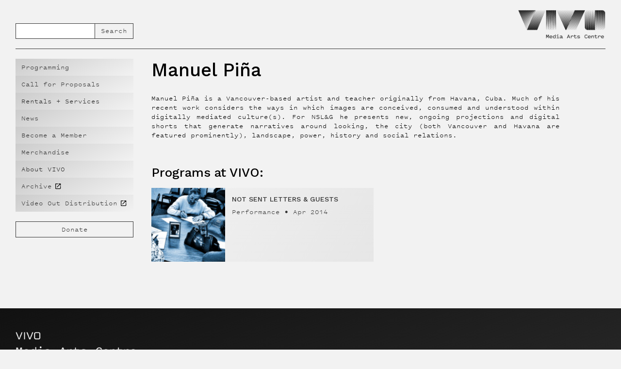

--- FILE ---
content_type: text/html
request_url: https://www.vivomediaarts.com/contributor/manuel-pina
body_size: 5912
content:
<!DOCTYPE html><!-- This site was created in Webflow. https://webflow.com --><!-- Last Published: Wed Jan 21 2026 18:37:41 GMT+0000 (Coordinated Universal Time) --><html data-wf-domain="www.vivomediaarts.com" data-wf-page="6271b2332742a674ae45bb41" data-wf-site="621732e50337f769589ac5db" data-wf-collection="6271b2332742a641bb45bb1c" data-wf-item-slug="manuel-pina"><head><meta charset="utf-8"/><title>Contributor: Manuel Piña — VIVO Media Arts</title><meta content="Find out more about our artists, curators and instructors, and their current and past programs at VIVO Media Arts Centre | Vancouver, Canada" name="description"/><meta content="" property="og:image"/><meta content="" property="twitter:image"/><meta content="width=device-width, initial-scale=1" name="viewport"/><meta content="Webflow" name="generator"/><link href="https://cdn.prod.website-files.com/621732e50337f769589ac5db/css/vivomediaarts.webflow.shared.8bd714613.css" rel="stylesheet" type="text/css" integrity="sha384-i9cUYT9Hymx1qJ7if2ICuO/EkZXZGUGphz8BSumPwyBTtdAk6X+8oFb1j7T/u8Zp" crossorigin="anonymous"/><link href="https://fonts.googleapis.com" rel="preconnect"/><link href="https://fonts.gstatic.com" rel="preconnect" crossorigin="anonymous"/><script src="https://ajax.googleapis.com/ajax/libs/webfont/1.6.26/webfont.js" type="text/javascript"></script><script type="text/javascript">WebFont.load({  google: {    families: ["Work Sans:200,300,regular,500,600,700,200italic,300italic,italic,500italic,600italic,700italic"]  }});</script><script type="text/javascript">!function(o,c){var n=c.documentElement,t=" w-mod-";n.className+=t+"js",("ontouchstart"in o||o.DocumentTouch&&c instanceof DocumentTouch)&&(n.className+=t+"touch")}(window,document);</script><link href="https://cdn.prod.website-files.com/621732e50337f769589ac5db/62294b8461df0ec742d58005_VIVO%20-%20Favicon.png" rel="shortcut icon" type="image/x-icon"/><link href="https://cdn.prod.website-files.com/621732e50337f769589ac5db/62294b87d572825a2949998b_VIVO%20-%20Webclip.png" rel="apple-touch-icon"/><meta name="viewport" content="width=device-width, initial-scale=1, maximum-scale=1"><meta name="robots" content="noindex"></head><body><header class="header"><div class="container header"><div fs-scrolldisable-element="preserve" class="mobile-navigation"><div data-w-id="d4403236-4547-c8d4-b21a-7895ed9ef7ee" class="menu-trigger"><img src="https://cdn.prod.website-files.com/621732e50337f769589ac5db/62294b87d572825a2949998b_VIVO%20-%20Webclip.png" loading="lazy" data-w-id="74eabee7-4725-21fe-0134-29152d1b6d37" alt="" class="mobile-nav-icon"/><img src="https://cdn.prod.website-files.com/621732e50337f769589ac5db/625ccaf9c219e88b899fdf8b_close_black_48dp.svg" loading="lazy" data-w-id="0ea244dc-39df-e303-8898-9b982a79ed00" alt="" class="mobile-nav-icon close"/></div><div fs-scrolldisable-element="preserve" class="navigation-wrapper"><div class="navigation-container"><a href="/programming" class="nav-link">Programming</a><a href="/call-for-proposals" class="nav-link">Call for Submissions</a><div data-hover="false" data-delay="0" class="nav-dropdown w-dropdown"><div class="dropdown-toggle w-dropdown-toggle"><div class="nav-link">Rentals + Services</div></div><nav class="dropdown-list rentals w-dropdown-list"><a href="/rentals-services/digitization" class="nav-link dropdown w-dropdown-link">Digitization</a><a href="/rentals-services/equipment" class="nav-link dropdown w-dropdown-link">Equipment</a><a href="/rentals-services/space-rentals" class="nav-link dropdown w-dropdown-link">Space Rentals</a></nav></div><a href="/news" class="nav-link">News</a><a href="/memberships" class="nav-link">Become a Member</a><a href="/merchandise" class="nav-link">Merchandise</a><div data-hover="false" data-delay="0" class="nav-dropdown w-dropdown"><div class="dropdown-toggle w-dropdown-toggle"><div class="nav-link">About VIVO</div></div><nav class="dropdown-list about w-dropdown-list"><a href="/about" class="nav-link dropdown w-dropdown-link">Vision, Mission + Values</a><a href="/people" class="nav-link dropdown w-dropdown-link">People</a><a href="/venue-accessibility" class="nav-link dropdown w-dropdown-link">Venue Accessibility</a><a href="/work-with-vivo" class="nav-link dropdown w-dropdown-link">Work with VIVO</a></nav></div><a href="https://archive.vivomediaarts.com" target="_blank" class="nav-link block w-inline-block"><div>Archive</div><div class="nav-link-icon"></div></a><a href="https://videoout.ca" target="_blank" class="nav-link block w-inline-block"><div>Video Out Distribution</div><div class="nav-link-icon"></div></a><a href="https://www.canadahelps.org/en/dn/136539" class="donate-button">Donate</a></div><form action="/search" class="search mobile w-form"><input class="search-input w-input" maxlength="256" name="query" placeholder="" type="search" id="Search-Mobile" required=""/><input type="submit" class="search-button w-button" value="Search"/></form></div><div class="html-embed w-embed w-script"><!-- [Attributes by Finsweet] Disable scrolling -->
<script defer src="https://cdn.jsdelivr.net/npm/@finsweet/attributes-scrolldisable@1/scrolldisable.js"></script></div></div><form action="/search" class="search w-form"><input class="search-input w-input" maxlength="256" name="query" placeholder="" type="search" id="Search" required=""/><input type="submit" class="search-button w-button" value="Search"/></form><a href="/" class="logo-block w-inline-block"><img src="https://cdn.prod.website-files.com/621732e50337f769589ac5db/622bf0ec6e8d7907cd0a7b5d_VIVO%20Logo.png" loading="lazy" alt="VIVO Media Arts Centre Logo" class="logo"/><img src="https://cdn.prod.website-files.com/621732e50337f769589ac5db/625d385a2ecbbb5f03bcc188_VIVO_Logo_Crop.png" loading="lazy" sizes="(max-width: 479px) 100vw, 406.046875px, 100vw" srcset="https://cdn.prod.website-files.com/621732e50337f769589ac5db/625d385a2ecbbb5f03bcc188_VIVO_Logo_Crop-p-500.png 500w, https://cdn.prod.website-files.com/621732e50337f769589ac5db/625d385a2ecbbb5f03bcc188_VIVO_Logo_Crop-p-800.png 800w, https://cdn.prod.website-files.com/621732e50337f769589ac5db/625d385a2ecbbb5f03bcc188_VIVO_Logo_Crop.png 846w" alt="" class="mobile-logo"/></a></div><div class="header-spacer"></div></header><div class="body-container"><nav class="navigation"><a href="/programming" class="nav-link">Programming</a><a href="/call-for-proposals" class="nav-link">Call for Proposals</a><div data-hover="false" data-delay="0" class="nav-dropdown w-dropdown"><div class="dropdown-toggle w-dropdown-toggle"><div class="nav-link">Rentals + Services</div></div><nav class="dropdown-list rentals w-dropdown-list"><a href="/rentals-services/digitization" class="nav-link dropdown w-dropdown-link">Digitization</a><a href="/rentals-services/equipment" class="nav-link dropdown w-dropdown-link">Equipment</a><a href="/rentals-services/space-rentals" class="nav-link dropdown w-dropdown-link">Space Rentals</a></nav></div><a href="/news" class="nav-link">News</a><a href="/memberships" class="nav-link">Become a Member</a><a href="/merchandise" class="nav-link">Merchandise</a><div data-hover="false" data-delay="0" class="nav-dropdown w-dropdown"><div class="dropdown-toggle w-dropdown-toggle"><div class="nav-link">About VIVO</div></div><nav class="dropdown-list about w-dropdown-list"><a href="/about" class="nav-link dropdown w-dropdown-link">Vision, Mission + Values</a><a href="/people" class="nav-link dropdown w-dropdown-link">People</a><a href="/venue-accessibility" class="nav-link dropdown w-dropdown-link">Venue Accessibility</a><a href="/work-with-vivo" class="nav-link dropdown w-dropdown-link">Work with VIVO</a></nav></div><a href="https://archive.vivomediaarts.com/" target="_blank" class="nav-link block w-inline-block"><div>Archive</div><div class="nav-link-icon"></div></a><a href="https://vivo.whirlihost.com/VideoOut/Index" target="_blank" class="nav-link block w-inline-block"><div>Video Out Distribution</div><div class="nav-link-icon"></div></a><a href="https://www.canadahelps.org/en/dn/136539" target="_blank" class="donate-button">Donate</a></nav><div class="content-wrapper"><div class="info-wrapper"><img alt="" loading="lazy" id="w-node-_81f5d296-5189-7712-5c9f-03da96905e3f-ae45bb41" src="" class="artist-photo w-dyn-bind-empty"/><div id="w-node-dd95b3d0-77f0-abf4-ebb8-8a8e0d08a997-ae45bb41"><h1 class="artist-name-h1">Manuel Piña</h1><div class="general-content w-richtext"><p>Manuel Piña<strong> </strong>is a Vancouver-based artist and teacher originally from Havana, Cuba. Much of his recent work considers the ways in which images are conceived, consumed and understood within digitally mediated culture(s). For NSL&amp;G he presents new, ongoing projections and digital shorts that generate narratives around looking, the city (both Vancouver and Havana are featured prominently), landscape, power, history and social relations.</p></div><a id="w-node-_47367f0e-c082-0542-33cf-ff3f7abfaa1e-ae45bb41" href="#" class="website-block w-inline-block w-condition-invisible"><div class="artist-website">Website</div><div class="link-icon"></div></a></div></div><div class="artist-events-block"><h2 class="artist-events-h2">Programs at VIVO:</h2><div class="w-dyn-list"><div role="list" class="artist-events-list w-dyn-items"><div role="listitem" class="w-dyn-item"><a href="/programming/not-sent-letters-apr2014" class="news-card w-inline-block"><img alt="" loading="lazy" src="https://cdn.prod.website-files.com/6225acb5d039fb01135b7bab/628333fdeb41042489374a72_NotSentLetters.jpg" sizes="100vw" srcset="https://cdn.prod.website-files.com/6225acb5d039fb01135b7bab/628333fdeb41042489374a72_NotSentLetters-p-500.jpeg 500w, https://cdn.prod.website-files.com/6225acb5d039fb01135b7bab/628333fdeb41042489374a72_NotSentLetters.jpg 800w" class="news-thumbnail"/><div class="card-info-block"><div class="news-card-title">NOT SENT LETTERS &amp; GUESTS</div><div class="artist-event-details"><div>Performance</div><div> • </div><div>Apr 2014</div></div></div></a></div></div></div><div class="w-dyn-list"><div class="empty-state w-dyn-empty"></div></div></div></div></div><footer class="footer"><div class="container"><a href="/" class="footer-logo w-inline-block"><img src="https://cdn.prod.website-files.com/621732e50337f769589ac5db/62583cac5756b4fed854ffc5_VIVO_Logo_Footer.png" loading="lazy" alt=""/></a><div class="w-layout-grid footer-grid"><div id="w-node-_99dd2362-55b1-9788-5576-0ec629994210-299941e4" class="footer-column"><div class="footer-block"><div class="hours">Tuesday to Friday<br/>12pm - 6pm</div><div class="address">2625 Kaslo Street<br/>Vancouver, BC  V5M 3G9</div><div class="website-block"><a href="https://goo.gl/maps/9BhcTmLHpDjBKWNQ9" target="_blank" class="footer-link">Show on Map</a><div class="link-icon invert"></div></div></div><div class="land-acknowledgement">VIVO is located on the stolen, sacred and ancestral territories of the xʷməθkʷəy̓əm (Musqueam), Sḵwx̱wú7mesh (Squamish), and səl̓ílwətaɬ (Tsleil-Waututh) Nations.<br/></div></div><div id="w-node-_99dd2362-55b1-9788-5576-0ec6299941ea-299941e4" class="footer-column"><div class="footer-block"><div class="footer-title">Programming</div><a href="/programming#current" class="footer-link">Current</a><a href="/programming/#past" class="footer-link">Past</a><a href="/call-for-proposals" class="footer-link">Call for Proposals</a></div><div class="footer-block"><div class="footer-title">Rentals + Services</div><a href="/rentals-services/digitization" class="footer-link">Digitization</a><a href="/rentals-services/equipment" class="footer-link">Equipment</a><a href="/rentals-services/space-rentals" class="footer-link">Venue Rental</a></div></div><div id="w-node-_99dd2362-55b1-9788-5576-0ec6299941fd-299941e4" class="footer-column"><div class="footer-block"><div class="footer-title">About VIVO</div><a href="/about" class="footer-link">Vision, Mission + Values</a><a href="/people" class="footer-link">People</a><a href="/venue-accessibility" class="footer-link">Venue Accessibility</a><a href="/work-with-vivo" class="footer-link">Work with VIVO</a></div><div class="footer-block"><a href="/news" class="footer-link">News</a><a href="/memberships" class="footer-link">Memberships</a><div class="website-block"><a href="https://archive.vivomediaarts.com" target="_blank" class="footer-link">Archive</a><div class="link-icon invert"></div></div><div class="website-block"><a href="https://videoout.ca" target="_blank" class="footer-link">Video Out Distribution</a><div class="link-icon invert"></div></div></div></div><div id="w-node-_99dd2362-55b1-9788-5576-0ec62999420e-299941e4" class="footer-column"><div class="footer-block"><div class="footer-title">Follow Us</div><a href="https://instagram.com/vivomediaarts" target="_blank" class="footer-link">Instagram</a><a href="https://www.facebook.com/vivomediaarts" target="_blank" class="footer-link">Facebook</a><a href="https://twitter.com/VIVOMediaArts" target="_blank" class="footer-link">Twitter</a></div><div class="footer-block"><div>Join our newsletter to receive the latest updates.</div><div class="form-block w-form"><form id="email-form" name="email-form" data-name="Email Form" action="https://app.audienceful.com/api/subscribe/UprM9Urm4YocVSMs7hg5xV/" method="post" class="signup-form" data-wf-page-id="6271b2332742a674ae45bb41" data-wf-element-id="e9291eee-5d3f-eab4-c695-cb2b424a9e97"><input class="email-field w-input" maxlength="256" name="email" data-name="Email" placeholder="Email" type="email" id="email" required=""/><input type="submit" data-wait="Please wait..." class="submit-button w-button" value="Sign Up"/><div class="w-embed"><div style="position: absolute; left: -5000px;" aria-hidden="true">
  <input type="text" name="b28-ft" tabindex="-1" value="">
</div></div></form><div class="success-message w-form-done"><div>Thank you! Your submission has been received!</div></div><div class="error-message w-form-fail"><div>Oops! Something went wrong while submitting the form.</div></div></div></div></div></div><div class="footnote-block"><div class="funding-acknowledgement">We are financially supported by individual donations, the Province of BC through the BC Arts Council, CreativeBC and BC Gaming Commission, the City of Vancouver, the Canada Council for the Arts, Red Hibiscus Foundation, held at Vancouver Foundation, and the Government of Canada.</div><div class="copyright">© <span fs-hacks-element="year">2024</span> VIVO Media Arts + Satellite Video Exchange Society<br/></div></div></div></footer><script src="https://d3e54v103j8qbb.cloudfront.net/js/jquery-3.5.1.min.dc5e7f18c8.js?site=621732e50337f769589ac5db" type="text/javascript" integrity="sha256-9/aliU8dGd2tb6OSsuzixeV4y/faTqgFtohetphbbj0=" crossorigin="anonymous"></script><script src="https://cdn.prod.website-files.com/621732e50337f769589ac5db/js/webflow.schunk.36b8fb49256177c8.js" type="text/javascript" integrity="sha384-4abIlA5/v7XaW1HMXKBgnUuhnjBYJ/Z9C1OSg4OhmVw9O3QeHJ/qJqFBERCDPv7G" crossorigin="anonymous"></script><script src="https://cdn.prod.website-files.com/621732e50337f769589ac5db/js/webflow.schunk.480f0d684d260de3.js" type="text/javascript" integrity="sha384-BxoDAvgnuhrDu2scdgzXkcqAZYqI0uEcpggGQCFjHKrrRjXT7EaQqY8F0MsLKBa/" crossorigin="anonymous"></script><script src="https://cdn.prod.website-files.com/621732e50337f769589ac5db/js/webflow.25bdffba.5bb07e18665f23df.js" type="text/javascript" integrity="sha384-UbhPYPrW3YBqvAXQ7CYz2u63ZHq9dXO6sGN98ZR/j0lqrqnoYg0AgEpmPGR5DTlc" crossorigin="anonymous"></script><script>
  
//Land on current or past events tabs on the programming page
  function switchToTab(tabName) {
    const tabLink = document.querySelector(`.w-tab-link[data-w-tab="${tabName}"]`);
    if (tabLink && !tabLink.classList.contains('w--current')) {
      tabLink.click();
    }
  }

  document.addEventListener("DOMContentLoaded", function () {
    const initialHash = window.location.hash.replace('#', '');
    if (initialHash) {
      const tabName = initialHash.charAt(0).toUpperCase() + initialHash.slice(1); // Capitalize for match
      const interval = setInterval(() => {
        const tabLink = document.querySelector(`.w-tab-link[data-w-tab="${tabName}"]`);
        if (tabLink) {
          tabLink.click();
          clearInterval(interval);
        }
      }, 100);
    }

    // Same-page tab switching from footer links
    document.querySelectorAll('a[href^="#"]').forEach(link => {
      link.addEventListener('click', function (e) {
        const targetHash = this.getAttribute('href').replace('#', '');
        const tabName = targetHash.charAt(0).toUpperCase() + targetHash.slice(1); // Capitalize for match
        const tabLink = document.querySelector(`.w-tab-link[data-w-tab="${tabName}"]`);

        if (tabLink) {
          e.preventDefault();
          switchToTab(tabName);
          history.replaceState(null, '', `#${targetHash}`);
        }
      });
    });
  });




  //Update copyright year
  // when the DOM is ready
  document.addEventListener('DOMContentLoaded', function () {
    // set the fs-hacks selector
    const YEAR_SELECTOR = '[fs-hacks-element="year"]';
    // get the the span element
    const yearSpan = document.querySelector(YEAR_SELECTOR);
    if (!yearSpan) return;
    // get the current year
    const currentYear = new Date().getFullYear();
    // set the year span element's text to the current year
    yearSpan.innerText = currentYear.toString();
  });
</script>

 <script type="text/javascript">
 // Applies only to forms pointing to Audienceful
 $('form[action^="https://app.audienceful.com"]').each(function(i,el){
   form = $(el);
   form.submit(function(e){
     e.preventDefault();
     form = $(e.target);
     action = form.attr('action') + "?res=json";

     $.ajax({
       url: action,
       method: "POST",
       data: form.serialize(),
       dataType: "json",
       success: function(data) {
         parent = form.parent();
         $("form", parent).css('display', 'none');
         $(".w-form-done", parent).css('display', 'block');
       },
       error: function() {
         parent = form.parent();
         $(".w-form-fail", parent).css('display', 'block');
       }
     });
   });
 });
 </script></body></html>

--- FILE ---
content_type: text/css
request_url: https://cdn.prod.website-files.com/621732e50337f769589ac5db/css/vivomediaarts.webflow.shared.8bd714613.css
body_size: 19735
content:
html {
  -webkit-text-size-adjust: 100%;
  -ms-text-size-adjust: 100%;
  font-family: sans-serif;
}

body {
  margin: 0;
}

article, aside, details, figcaption, figure, footer, header, hgroup, main, menu, nav, section, summary {
  display: block;
}

audio, canvas, progress, video {
  vertical-align: baseline;
  display: inline-block;
}

audio:not([controls]) {
  height: 0;
  display: none;
}

[hidden], template {
  display: none;
}

a {
  background-color: #0000;
}

a:active, a:hover {
  outline: 0;
}

abbr[title] {
  border-bottom: 1px dotted;
}

b, strong {
  font-weight: bold;
}

dfn {
  font-style: italic;
}

h1 {
  margin: .67em 0;
  font-size: 2em;
}

mark {
  color: #000;
  background: #ff0;
}

small {
  font-size: 80%;
}

sub, sup {
  vertical-align: baseline;
  font-size: 75%;
  line-height: 0;
  position: relative;
}

sup {
  top: -.5em;
}

sub {
  bottom: -.25em;
}

img {
  border: 0;
}

svg:not(:root) {
  overflow: hidden;
}

hr {
  box-sizing: content-box;
  height: 0;
}

pre {
  overflow: auto;
}

code, kbd, pre, samp {
  font-family: monospace;
  font-size: 1em;
}

button, input, optgroup, select, textarea {
  color: inherit;
  font: inherit;
  margin: 0;
}

button {
  overflow: visible;
}

button, select {
  text-transform: none;
}

button, html input[type="button"], input[type="reset"] {
  -webkit-appearance: button;
  cursor: pointer;
}

button[disabled], html input[disabled] {
  cursor: default;
}

button::-moz-focus-inner, input::-moz-focus-inner {
  border: 0;
  padding: 0;
}

input {
  line-height: normal;
}

input[type="checkbox"], input[type="radio"] {
  box-sizing: border-box;
  padding: 0;
}

input[type="number"]::-webkit-inner-spin-button, input[type="number"]::-webkit-outer-spin-button {
  height: auto;
}

input[type="search"] {
  -webkit-appearance: none;
}

input[type="search"]::-webkit-search-cancel-button, input[type="search"]::-webkit-search-decoration {
  -webkit-appearance: none;
}

legend {
  border: 0;
  padding: 0;
}

textarea {
  overflow: auto;
}

optgroup {
  font-weight: bold;
}

table {
  border-collapse: collapse;
  border-spacing: 0;
}

td, th {
  padding: 0;
}

@font-face {
  font-family: webflow-icons;
  src: url("[data-uri]") format("truetype");
  font-weight: normal;
  font-style: normal;
}

[class^="w-icon-"], [class*=" w-icon-"] {
  speak: none;
  font-variant: normal;
  text-transform: none;
  -webkit-font-smoothing: antialiased;
  -moz-osx-font-smoothing: grayscale;
  font-style: normal;
  font-weight: normal;
  line-height: 1;
  font-family: webflow-icons !important;
}

.w-icon-slider-right:before {
  content: "";
}

.w-icon-slider-left:before {
  content: "";
}

.w-icon-nav-menu:before {
  content: "";
}

.w-icon-arrow-down:before, .w-icon-dropdown-toggle:before {
  content: "";
}

.w-icon-file-upload-remove:before {
  content: "";
}

.w-icon-file-upload-icon:before {
  content: "";
}

* {
  box-sizing: border-box;
}

html {
  height: 100%;
}

body {
  color: #333;
  background-color: #fff;
  min-height: 100%;
  margin: 0;
  font-family: Arial, sans-serif;
  font-size: 14px;
  line-height: 20px;
}

img {
  vertical-align: middle;
  max-width: 100%;
  display: inline-block;
}

html.w-mod-touch * {
  background-attachment: scroll !important;
}

.w-block {
  display: block;
}

.w-inline-block {
  max-width: 100%;
  display: inline-block;
}

.w-clearfix:before, .w-clearfix:after {
  content: " ";
  grid-area: 1 / 1 / 2 / 2;
  display: table;
}

.w-clearfix:after {
  clear: both;
}

.w-hidden {
  display: none;
}

.w-button {
  color: #fff;
  line-height: inherit;
  cursor: pointer;
  background-color: #3898ec;
  border: 0;
  border-radius: 0;
  padding: 9px 15px;
  text-decoration: none;
  display: inline-block;
}

input.w-button {
  -webkit-appearance: button;
}

html[data-w-dynpage] [data-w-cloak] {
  color: #0000 !important;
}

.w-code-block {
  margin: unset;
}

pre.w-code-block code {
  all: inherit;
}

.w-optimization {
  display: contents;
}

.w-webflow-badge, .w-webflow-badge > img {
  box-sizing: unset;
  width: unset;
  height: unset;
  max-height: unset;
  max-width: unset;
  min-height: unset;
  min-width: unset;
  margin: unset;
  padding: unset;
  float: unset;
  clear: unset;
  border: unset;
  border-radius: unset;
  background: unset;
  background-image: unset;
  background-position: unset;
  background-size: unset;
  background-repeat: unset;
  background-origin: unset;
  background-clip: unset;
  background-attachment: unset;
  background-color: unset;
  box-shadow: unset;
  transform: unset;
  direction: unset;
  font-family: unset;
  font-weight: unset;
  color: unset;
  font-size: unset;
  line-height: unset;
  font-style: unset;
  font-variant: unset;
  text-align: unset;
  letter-spacing: unset;
  -webkit-text-decoration: unset;
  text-decoration: unset;
  text-indent: unset;
  text-transform: unset;
  list-style-type: unset;
  text-shadow: unset;
  vertical-align: unset;
  cursor: unset;
  white-space: unset;
  word-break: unset;
  word-spacing: unset;
  word-wrap: unset;
  transition: unset;
}

.w-webflow-badge {
  white-space: nowrap;
  cursor: pointer;
  box-shadow: 0 0 0 1px #0000001a, 0 1px 3px #0000001a;
  visibility: visible !important;
  opacity: 1 !important;
  z-index: 2147483647 !important;
  color: #aaadb0 !important;
  overflow: unset !important;
  background-color: #fff !important;
  border-radius: 3px !important;
  width: auto !important;
  height: auto !important;
  margin: 0 !important;
  padding: 6px !important;
  font-size: 12px !important;
  line-height: 14px !important;
  text-decoration: none !important;
  display: inline-block !important;
  position: fixed !important;
  inset: auto 12px 12px auto !important;
  transform: none !important;
}

.w-webflow-badge > img {
  position: unset;
  visibility: unset !important;
  opacity: 1 !important;
  vertical-align: middle !important;
  display: inline-block !important;
}

h1, h2, h3, h4, h5, h6 {
  margin-bottom: 10px;
  font-weight: bold;
}

h1 {
  margin-top: 20px;
  font-size: 38px;
  line-height: 44px;
}

h2 {
  margin-top: 20px;
  font-size: 32px;
  line-height: 36px;
}

h3 {
  margin-top: 20px;
  font-size: 24px;
  line-height: 30px;
}

h4 {
  margin-top: 10px;
  font-size: 18px;
  line-height: 24px;
}

h5 {
  margin-top: 10px;
  font-size: 14px;
  line-height: 20px;
}

h6 {
  margin-top: 10px;
  font-size: 12px;
  line-height: 18px;
}

p {
  margin-top: 0;
  margin-bottom: 10px;
}

blockquote {
  border-left: 5px solid #e2e2e2;
  margin: 0 0 10px;
  padding: 10px 20px;
  font-size: 18px;
  line-height: 22px;
}

figure {
  margin: 0 0 10px;
}

figcaption {
  text-align: center;
  margin-top: 5px;
}

ul, ol {
  margin-top: 0;
  margin-bottom: 10px;
  padding-left: 40px;
}

.w-list-unstyled {
  padding-left: 0;
  list-style: none;
}

.w-embed:before, .w-embed:after {
  content: " ";
  grid-area: 1 / 1 / 2 / 2;
  display: table;
}

.w-embed:after {
  clear: both;
}

.w-video {
  width: 100%;
  padding: 0;
  position: relative;
}

.w-video iframe, .w-video object, .w-video embed {
  border: none;
  width: 100%;
  height: 100%;
  position: absolute;
  top: 0;
  left: 0;
}

fieldset {
  border: 0;
  margin: 0;
  padding: 0;
}

button, [type="button"], [type="reset"] {
  cursor: pointer;
  -webkit-appearance: button;
  border: 0;
}

.w-form {
  margin: 0 0 15px;
}

.w-form-done {
  text-align: center;
  background-color: #ddd;
  padding: 20px;
  display: none;
}

.w-form-fail {
  background-color: #ffdede;
  margin-top: 10px;
  padding: 10px;
  display: none;
}

label {
  margin-bottom: 5px;
  font-weight: bold;
  display: block;
}

.w-input, .w-select {
  color: #333;
  vertical-align: middle;
  background-color: #fff;
  border: 1px solid #ccc;
  width: 100%;
  height: 38px;
  margin-bottom: 10px;
  padding: 8px 12px;
  font-size: 14px;
  line-height: 1.42857;
  display: block;
}

.w-input::placeholder, .w-select::placeholder {
  color: #999;
}

.w-input:focus, .w-select:focus {
  border-color: #3898ec;
  outline: 0;
}

.w-input[disabled], .w-select[disabled], .w-input[readonly], .w-select[readonly], fieldset[disabled] .w-input, fieldset[disabled] .w-select {
  cursor: not-allowed;
}

.w-input[disabled]:not(.w-input-disabled), .w-select[disabled]:not(.w-input-disabled), .w-input[readonly], .w-select[readonly], fieldset[disabled]:not(.w-input-disabled) .w-input, fieldset[disabled]:not(.w-input-disabled) .w-select {
  background-color: #eee;
}

textarea.w-input, textarea.w-select {
  height: auto;
}

.w-select {
  background-color: #f3f3f3;
}

.w-select[multiple] {
  height: auto;
}

.w-form-label {
  cursor: pointer;
  margin-bottom: 0;
  font-weight: normal;
  display: inline-block;
}

.w-radio {
  margin-bottom: 5px;
  padding-left: 20px;
  display: block;
}

.w-radio:before, .w-radio:after {
  content: " ";
  grid-area: 1 / 1 / 2 / 2;
  display: table;
}

.w-radio:after {
  clear: both;
}

.w-radio-input {
  float: left;
  margin: 3px 0 0 -20px;
  line-height: normal;
}

.w-file-upload {
  margin-bottom: 10px;
  display: block;
}

.w-file-upload-input {
  opacity: 0;
  z-index: -100;
  width: .1px;
  height: .1px;
  position: absolute;
  overflow: hidden;
}

.w-file-upload-default, .w-file-upload-uploading, .w-file-upload-success {
  color: #333;
  display: inline-block;
}

.w-file-upload-error {
  margin-top: 10px;
  display: block;
}

.w-file-upload-default.w-hidden, .w-file-upload-uploading.w-hidden, .w-file-upload-error.w-hidden, .w-file-upload-success.w-hidden {
  display: none;
}

.w-file-upload-uploading-btn {
  cursor: pointer;
  background-color: #fafafa;
  border: 1px solid #ccc;
  margin: 0;
  padding: 8px 12px;
  font-size: 14px;
  font-weight: normal;
  display: flex;
}

.w-file-upload-file {
  background-color: #fafafa;
  border: 1px solid #ccc;
  flex-grow: 1;
  justify-content: space-between;
  margin: 0;
  padding: 8px 9px 8px 11px;
  display: flex;
}

.w-file-upload-file-name {
  font-size: 14px;
  font-weight: normal;
  display: block;
}

.w-file-remove-link {
  cursor: pointer;
  width: auto;
  height: auto;
  margin-top: 3px;
  margin-left: 10px;
  padding: 3px;
  display: block;
}

.w-icon-file-upload-remove {
  margin: auto;
  font-size: 10px;
}

.w-file-upload-error-msg {
  color: #ea384c;
  padding: 2px 0;
  display: inline-block;
}

.w-file-upload-info {
  padding: 0 12px;
  line-height: 38px;
  display: inline-block;
}

.w-file-upload-label {
  cursor: pointer;
  background-color: #fafafa;
  border: 1px solid #ccc;
  margin: 0;
  padding: 8px 12px;
  font-size: 14px;
  font-weight: normal;
  display: inline-block;
}

.w-icon-file-upload-icon, .w-icon-file-upload-uploading {
  width: 20px;
  margin-right: 8px;
  display: inline-block;
}

.w-icon-file-upload-uploading {
  height: 20px;
}

.w-container {
  max-width: 940px;
  margin-left: auto;
  margin-right: auto;
}

.w-container:before, .w-container:after {
  content: " ";
  grid-area: 1 / 1 / 2 / 2;
  display: table;
}

.w-container:after {
  clear: both;
}

.w-container .w-row {
  margin-left: -10px;
  margin-right: -10px;
}

.w-row:before, .w-row:after {
  content: " ";
  grid-area: 1 / 1 / 2 / 2;
  display: table;
}

.w-row:after {
  clear: both;
}

.w-row .w-row {
  margin-left: 0;
  margin-right: 0;
}

.w-col {
  float: left;
  width: 100%;
  min-height: 1px;
  padding-left: 10px;
  padding-right: 10px;
  position: relative;
}

.w-col .w-col {
  padding-left: 0;
  padding-right: 0;
}

.w-col-1 {
  width: 8.33333%;
}

.w-col-2 {
  width: 16.6667%;
}

.w-col-3 {
  width: 25%;
}

.w-col-4 {
  width: 33.3333%;
}

.w-col-5 {
  width: 41.6667%;
}

.w-col-6 {
  width: 50%;
}

.w-col-7 {
  width: 58.3333%;
}

.w-col-8 {
  width: 66.6667%;
}

.w-col-9 {
  width: 75%;
}

.w-col-10 {
  width: 83.3333%;
}

.w-col-11 {
  width: 91.6667%;
}

.w-col-12 {
  width: 100%;
}

.w-hidden-main {
  display: none !important;
}

@media screen and (max-width: 991px) {
  .w-container {
    max-width: 728px;
  }

  .w-hidden-main {
    display: inherit !important;
  }

  .w-hidden-medium {
    display: none !important;
  }

  .w-col-medium-1 {
    width: 8.33333%;
  }

  .w-col-medium-2 {
    width: 16.6667%;
  }

  .w-col-medium-3 {
    width: 25%;
  }

  .w-col-medium-4 {
    width: 33.3333%;
  }

  .w-col-medium-5 {
    width: 41.6667%;
  }

  .w-col-medium-6 {
    width: 50%;
  }

  .w-col-medium-7 {
    width: 58.3333%;
  }

  .w-col-medium-8 {
    width: 66.6667%;
  }

  .w-col-medium-9 {
    width: 75%;
  }

  .w-col-medium-10 {
    width: 83.3333%;
  }

  .w-col-medium-11 {
    width: 91.6667%;
  }

  .w-col-medium-12 {
    width: 100%;
  }

  .w-col-stack {
    width: 100%;
    left: auto;
    right: auto;
  }
}

@media screen and (max-width: 767px) {
  .w-hidden-main, .w-hidden-medium {
    display: inherit !important;
  }

  .w-hidden-small {
    display: none !important;
  }

  .w-row, .w-container .w-row {
    margin-left: 0;
    margin-right: 0;
  }

  .w-col {
    width: 100%;
    left: auto;
    right: auto;
  }

  .w-col-small-1 {
    width: 8.33333%;
  }

  .w-col-small-2 {
    width: 16.6667%;
  }

  .w-col-small-3 {
    width: 25%;
  }

  .w-col-small-4 {
    width: 33.3333%;
  }

  .w-col-small-5 {
    width: 41.6667%;
  }

  .w-col-small-6 {
    width: 50%;
  }

  .w-col-small-7 {
    width: 58.3333%;
  }

  .w-col-small-8 {
    width: 66.6667%;
  }

  .w-col-small-9 {
    width: 75%;
  }

  .w-col-small-10 {
    width: 83.3333%;
  }

  .w-col-small-11 {
    width: 91.6667%;
  }

  .w-col-small-12 {
    width: 100%;
  }
}

@media screen and (max-width: 479px) {
  .w-container {
    max-width: none;
  }

  .w-hidden-main, .w-hidden-medium, .w-hidden-small {
    display: inherit !important;
  }

  .w-hidden-tiny {
    display: none !important;
  }

  .w-col {
    width: 100%;
  }

  .w-col-tiny-1 {
    width: 8.33333%;
  }

  .w-col-tiny-2 {
    width: 16.6667%;
  }

  .w-col-tiny-3 {
    width: 25%;
  }

  .w-col-tiny-4 {
    width: 33.3333%;
  }

  .w-col-tiny-5 {
    width: 41.6667%;
  }

  .w-col-tiny-6 {
    width: 50%;
  }

  .w-col-tiny-7 {
    width: 58.3333%;
  }

  .w-col-tiny-8 {
    width: 66.6667%;
  }

  .w-col-tiny-9 {
    width: 75%;
  }

  .w-col-tiny-10 {
    width: 83.3333%;
  }

  .w-col-tiny-11 {
    width: 91.6667%;
  }

  .w-col-tiny-12 {
    width: 100%;
  }
}

.w-widget {
  position: relative;
}

.w-widget-map {
  width: 100%;
  height: 400px;
}

.w-widget-map label {
  width: auto;
  display: inline;
}

.w-widget-map img {
  max-width: inherit;
}

.w-widget-map .gm-style-iw {
  text-align: center;
}

.w-widget-map .gm-style-iw > button {
  display: none !important;
}

.w-widget-twitter {
  overflow: hidden;
}

.w-widget-twitter-count-shim {
  vertical-align: top;
  text-align: center;
  background: #fff;
  border: 1px solid #758696;
  border-radius: 3px;
  width: 28px;
  height: 20px;
  display: inline-block;
  position: relative;
}

.w-widget-twitter-count-shim * {
  pointer-events: none;
  -webkit-user-select: none;
  user-select: none;
}

.w-widget-twitter-count-shim .w-widget-twitter-count-inner {
  text-align: center;
  color: #999;
  font-family: serif;
  font-size: 15px;
  line-height: 12px;
  position: relative;
}

.w-widget-twitter-count-shim .w-widget-twitter-count-clear {
  display: block;
  position: relative;
}

.w-widget-twitter-count-shim.w--large {
  width: 36px;
  height: 28px;
}

.w-widget-twitter-count-shim.w--large .w-widget-twitter-count-inner {
  font-size: 18px;
  line-height: 18px;
}

.w-widget-twitter-count-shim:not(.w--vertical) {
  margin-left: 5px;
  margin-right: 8px;
}

.w-widget-twitter-count-shim:not(.w--vertical).w--large {
  margin-left: 6px;
}

.w-widget-twitter-count-shim:not(.w--vertical):before, .w-widget-twitter-count-shim:not(.w--vertical):after {
  content: " ";
  pointer-events: none;
  border: solid #0000;
  width: 0;
  height: 0;
  position: absolute;
  top: 50%;
  left: 0;
}

.w-widget-twitter-count-shim:not(.w--vertical):before {
  border-width: 4px;
  border-color: #75869600 #5d6c7b #75869600 #75869600;
  margin-top: -4px;
  margin-left: -9px;
}

.w-widget-twitter-count-shim:not(.w--vertical).w--large:before {
  border-width: 5px;
  margin-top: -5px;
  margin-left: -10px;
}

.w-widget-twitter-count-shim:not(.w--vertical):after {
  border-width: 4px;
  border-color: #fff0 #fff #fff0 #fff0;
  margin-top: -4px;
  margin-left: -8px;
}

.w-widget-twitter-count-shim:not(.w--vertical).w--large:after {
  border-width: 5px;
  margin-top: -5px;
  margin-left: -9px;
}

.w-widget-twitter-count-shim.w--vertical {
  width: 61px;
  height: 33px;
  margin-bottom: 8px;
}

.w-widget-twitter-count-shim.w--vertical:before, .w-widget-twitter-count-shim.w--vertical:after {
  content: " ";
  pointer-events: none;
  border: solid #0000;
  width: 0;
  height: 0;
  position: absolute;
  top: 100%;
  left: 50%;
}

.w-widget-twitter-count-shim.w--vertical:before {
  border-width: 5px;
  border-color: #5d6c7b #75869600 #75869600;
  margin-left: -5px;
}

.w-widget-twitter-count-shim.w--vertical:after {
  border-width: 4px;
  border-color: #fff #fff0 #fff0;
  margin-left: -4px;
}

.w-widget-twitter-count-shim.w--vertical .w-widget-twitter-count-inner {
  font-size: 18px;
  line-height: 22px;
}

.w-widget-twitter-count-shim.w--vertical.w--large {
  width: 76px;
}

.w-background-video {
  color: #fff;
  height: 500px;
  position: relative;
  overflow: hidden;
}

.w-background-video > video {
  object-fit: cover;
  z-index: -100;
  background-position: 50%;
  background-size: cover;
  width: 100%;
  height: 100%;
  margin: auto;
  position: absolute;
  inset: -100%;
}

.w-background-video > video::-webkit-media-controls-start-playback-button {
  -webkit-appearance: none;
  display: none !important;
}

.w-background-video--control {
  background-color: #0000;
  padding: 0;
  position: absolute;
  bottom: 1em;
  right: 1em;
}

.w-background-video--control > [hidden] {
  display: none !important;
}

.w-slider {
  text-align: center;
  clear: both;
  -webkit-tap-highlight-color: #0000;
  tap-highlight-color: #0000;
  background: #ddd;
  height: 300px;
  position: relative;
}

.w-slider-mask {
  z-index: 1;
  white-space: nowrap;
  height: 100%;
  display: block;
  position: relative;
  left: 0;
  right: 0;
  overflow: hidden;
}

.w-slide {
  vertical-align: top;
  white-space: normal;
  text-align: left;
  width: 100%;
  height: 100%;
  display: inline-block;
  position: relative;
}

.w-slider-nav {
  z-index: 2;
  text-align: center;
  -webkit-tap-highlight-color: #0000;
  tap-highlight-color: #0000;
  height: 40px;
  margin: auto;
  padding-top: 10px;
  position: absolute;
  inset: auto 0 0;
}

.w-slider-nav.w-round > div {
  border-radius: 100%;
}

.w-slider-nav.w-num > div {
  font-size: inherit;
  line-height: inherit;
  width: auto;
  height: auto;
  padding: .2em .5em;
}

.w-slider-nav.w-shadow > div {
  box-shadow: 0 0 3px #3336;
}

.w-slider-nav-invert {
  color: #fff;
}

.w-slider-nav-invert > div {
  background-color: #2226;
}

.w-slider-nav-invert > div.w-active {
  background-color: #222;
}

.w-slider-dot {
  cursor: pointer;
  background-color: #fff6;
  width: 1em;
  height: 1em;
  margin: 0 3px .5em;
  transition: background-color .1s, color .1s;
  display: inline-block;
  position: relative;
}

.w-slider-dot.w-active {
  background-color: #fff;
}

.w-slider-dot:focus {
  outline: none;
  box-shadow: 0 0 0 2px #fff;
}

.w-slider-dot:focus.w-active {
  box-shadow: none;
}

.w-slider-arrow-left, .w-slider-arrow-right {
  cursor: pointer;
  color: #fff;
  -webkit-tap-highlight-color: #0000;
  tap-highlight-color: #0000;
  -webkit-user-select: none;
  user-select: none;
  width: 80px;
  margin: auto;
  font-size: 40px;
  position: absolute;
  inset: 0;
  overflow: hidden;
}

.w-slider-arrow-left [class^="w-icon-"], .w-slider-arrow-right [class^="w-icon-"], .w-slider-arrow-left [class*=" w-icon-"], .w-slider-arrow-right [class*=" w-icon-"] {
  position: absolute;
}

.w-slider-arrow-left:focus, .w-slider-arrow-right:focus {
  outline: 0;
}

.w-slider-arrow-left {
  z-index: 3;
  right: auto;
}

.w-slider-arrow-right {
  z-index: 4;
  left: auto;
}

.w-icon-slider-left, .w-icon-slider-right {
  width: 1em;
  height: 1em;
  margin: auto;
  inset: 0;
}

.w-slider-aria-label {
  clip: rect(0 0 0 0);
  border: 0;
  width: 1px;
  height: 1px;
  margin: -1px;
  padding: 0;
  position: absolute;
  overflow: hidden;
}

.w-slider-force-show {
  display: block !important;
}

.w-dropdown {
  text-align: left;
  z-index: 900;
  margin-left: auto;
  margin-right: auto;
  display: inline-block;
  position: relative;
}

.w-dropdown-btn, .w-dropdown-toggle, .w-dropdown-link {
  vertical-align: top;
  color: #222;
  text-align: left;
  white-space: nowrap;
  margin-left: auto;
  margin-right: auto;
  padding: 20px;
  text-decoration: none;
  position: relative;
}

.w-dropdown-toggle {
  -webkit-user-select: none;
  user-select: none;
  cursor: pointer;
  padding-right: 40px;
  display: inline-block;
}

.w-dropdown-toggle:focus {
  outline: 0;
}

.w-icon-dropdown-toggle {
  width: 1em;
  height: 1em;
  margin: auto 20px auto auto;
  position: absolute;
  top: 0;
  bottom: 0;
  right: 0;
}

.w-dropdown-list {
  background: #ddd;
  min-width: 100%;
  display: none;
  position: absolute;
}

.w-dropdown-list.w--open {
  display: block;
}

.w-dropdown-link {
  color: #222;
  padding: 10px 20px;
  display: block;
}

.w-dropdown-link.w--current {
  color: #0082f3;
}

.w-dropdown-link:focus {
  outline: 0;
}

@media screen and (max-width: 767px) {
  .w-nav-brand {
    padding-left: 10px;
  }
}

.w-lightbox-backdrop {
  cursor: auto;
  letter-spacing: normal;
  text-indent: 0;
  text-shadow: none;
  text-transform: none;
  visibility: visible;
  white-space: normal;
  word-break: normal;
  word-spacing: normal;
  word-wrap: normal;
  color: #fff;
  text-align: center;
  z-index: 2000;
  opacity: 0;
  -webkit-user-select: none;
  -moz-user-select: none;
  -webkit-tap-highlight-color: transparent;
  background: #000000e6;
  outline: 0;
  font-family: Helvetica Neue, Helvetica, Ubuntu, Segoe UI, Verdana, sans-serif;
  font-size: 17px;
  font-style: normal;
  font-weight: 300;
  line-height: 1.2;
  list-style: disc;
  position: fixed;
  inset: 0;
  -webkit-transform: translate(0);
}

.w-lightbox-backdrop, .w-lightbox-container {
  -webkit-overflow-scrolling: touch;
  height: 100%;
  overflow: auto;
}

.w-lightbox-content {
  height: 100vh;
  position: relative;
  overflow: hidden;
}

.w-lightbox-view {
  opacity: 0;
  width: 100vw;
  height: 100vh;
  position: absolute;
}

.w-lightbox-view:before {
  content: "";
  height: 100vh;
}

.w-lightbox-group, .w-lightbox-group .w-lightbox-view, .w-lightbox-group .w-lightbox-view:before {
  height: 86vh;
}

.w-lightbox-frame, .w-lightbox-view:before {
  vertical-align: middle;
  display: inline-block;
}

.w-lightbox-figure {
  margin: 0;
  position: relative;
}

.w-lightbox-group .w-lightbox-figure {
  cursor: pointer;
}

.w-lightbox-img {
  width: auto;
  max-width: none;
  height: auto;
}

.w-lightbox-image {
  float: none;
  max-width: 100vw;
  max-height: 100vh;
  display: block;
}

.w-lightbox-group .w-lightbox-image {
  max-height: 86vh;
}

.w-lightbox-caption {
  text-align: left;
  text-overflow: ellipsis;
  white-space: nowrap;
  background: #0006;
  padding: .5em 1em;
  position: absolute;
  bottom: 0;
  left: 0;
  right: 0;
  overflow: hidden;
}

.w-lightbox-embed {
  width: 100%;
  height: 100%;
  position: absolute;
  inset: 0;
}

.w-lightbox-control {
  cursor: pointer;
  background-position: center;
  background-repeat: no-repeat;
  background-size: 24px;
  width: 4em;
  transition: all .3s;
  position: absolute;
  top: 0;
}

.w-lightbox-left {
  background-image: url("[data-uri]");
  display: none;
  bottom: 0;
  left: 0;
}

.w-lightbox-right {
  background-image: url("[data-uri]");
  display: none;
  bottom: 0;
  right: 0;
}

.w-lightbox-close {
  background-image: url("[data-uri]");
  background-size: 18px;
  height: 2.6em;
  right: 0;
}

.w-lightbox-strip {
  white-space: nowrap;
  padding: 0 1vh;
  line-height: 0;
  position: absolute;
  bottom: 0;
  left: 0;
  right: 0;
  overflow: auto hidden;
}

.w-lightbox-item {
  box-sizing: content-box;
  cursor: pointer;
  width: 10vh;
  padding: 2vh 1vh;
  display: inline-block;
  -webkit-transform: translate3d(0, 0, 0);
}

.w-lightbox-active {
  opacity: .3;
}

.w-lightbox-thumbnail {
  background: #222;
  height: 10vh;
  position: relative;
  overflow: hidden;
}

.w-lightbox-thumbnail-image {
  position: absolute;
  top: 0;
  left: 0;
}

.w-lightbox-thumbnail .w-lightbox-tall {
  width: 100%;
  top: 50%;
  transform: translate(0, -50%);
}

.w-lightbox-thumbnail .w-lightbox-wide {
  height: 100%;
  left: 50%;
  transform: translate(-50%);
}

.w-lightbox-spinner {
  box-sizing: border-box;
  border: 5px solid #0006;
  border-radius: 50%;
  width: 40px;
  height: 40px;
  margin-top: -20px;
  margin-left: -20px;
  animation: .8s linear infinite spin;
  position: absolute;
  top: 50%;
  left: 50%;
}

.w-lightbox-spinner:after {
  content: "";
  border: 3px solid #0000;
  border-bottom-color: #fff;
  border-radius: 50%;
  position: absolute;
  inset: -4px;
}

.w-lightbox-hide {
  display: none;
}

.w-lightbox-noscroll {
  overflow: hidden;
}

@media (min-width: 768px) {
  .w-lightbox-content {
    height: 96vh;
    margin-top: 2vh;
  }

  .w-lightbox-view, .w-lightbox-view:before {
    height: 96vh;
  }

  .w-lightbox-group, .w-lightbox-group .w-lightbox-view, .w-lightbox-group .w-lightbox-view:before {
    height: 84vh;
  }

  .w-lightbox-image {
    max-width: 96vw;
    max-height: 96vh;
  }

  .w-lightbox-group .w-lightbox-image {
    max-width: 82.3vw;
    max-height: 84vh;
  }

  .w-lightbox-left, .w-lightbox-right {
    opacity: .5;
    display: block;
  }

  .w-lightbox-close {
    opacity: .8;
  }

  .w-lightbox-control:hover {
    opacity: 1;
  }
}

.w-lightbox-inactive, .w-lightbox-inactive:hover {
  opacity: 0;
}

.w-richtext:before, .w-richtext:after {
  content: " ";
  grid-area: 1 / 1 / 2 / 2;
  display: table;
}

.w-richtext:after {
  clear: both;
}

.w-richtext[contenteditable="true"]:before, .w-richtext[contenteditable="true"]:after {
  white-space: initial;
}

.w-richtext ol, .w-richtext ul {
  overflow: hidden;
}

.w-richtext .w-richtext-figure-selected.w-richtext-figure-type-video div:after, .w-richtext .w-richtext-figure-selected[data-rt-type="video"] div:after, .w-richtext .w-richtext-figure-selected.w-richtext-figure-type-image div, .w-richtext .w-richtext-figure-selected[data-rt-type="image"] div {
  outline: 2px solid #2895f7;
}

.w-richtext figure.w-richtext-figure-type-video > div:after, .w-richtext figure[data-rt-type="video"] > div:after {
  content: "";
  display: none;
  position: absolute;
  inset: 0;
}

.w-richtext figure {
  max-width: 60%;
  position: relative;
}

.w-richtext figure > div:before {
  cursor: default !important;
}

.w-richtext figure img {
  width: 100%;
}

.w-richtext figure figcaption.w-richtext-figcaption-placeholder {
  opacity: .6;
}

.w-richtext figure div {
  color: #0000;
  font-size: 0;
}

.w-richtext figure.w-richtext-figure-type-image, .w-richtext figure[data-rt-type="image"] {
  display: table;
}

.w-richtext figure.w-richtext-figure-type-image > div, .w-richtext figure[data-rt-type="image"] > div {
  display: inline-block;
}

.w-richtext figure.w-richtext-figure-type-image > figcaption, .w-richtext figure[data-rt-type="image"] > figcaption {
  caption-side: bottom;
  display: table-caption;
}

.w-richtext figure.w-richtext-figure-type-video, .w-richtext figure[data-rt-type="video"] {
  width: 60%;
  height: 0;
}

.w-richtext figure.w-richtext-figure-type-video iframe, .w-richtext figure[data-rt-type="video"] iframe {
  width: 100%;
  height: 100%;
  position: absolute;
  top: 0;
  left: 0;
}

.w-richtext figure.w-richtext-figure-type-video > div, .w-richtext figure[data-rt-type="video"] > div {
  width: 100%;
}

.w-richtext figure.w-richtext-align-center {
  clear: both;
  margin-left: auto;
  margin-right: auto;
}

.w-richtext figure.w-richtext-align-center.w-richtext-figure-type-image > div, .w-richtext figure.w-richtext-align-center[data-rt-type="image"] > div {
  max-width: 100%;
}

.w-richtext figure.w-richtext-align-normal {
  clear: both;
}

.w-richtext figure.w-richtext-align-fullwidth {
  text-align: center;
  clear: both;
  width: 100%;
  max-width: 100%;
  margin-left: auto;
  margin-right: auto;
  display: block;
}

.w-richtext figure.w-richtext-align-fullwidth > div {
  padding-bottom: inherit;
  display: inline-block;
}

.w-richtext figure.w-richtext-align-fullwidth > figcaption {
  display: block;
}

.w-richtext figure.w-richtext-align-floatleft {
  float: left;
  clear: none;
  margin-right: 15px;
}

.w-richtext figure.w-richtext-align-floatright {
  float: right;
  clear: none;
  margin-left: 15px;
}

.w-nav {
  z-index: 1000;
  background: #ddd;
  position: relative;
}

.w-nav:before, .w-nav:after {
  content: " ";
  grid-area: 1 / 1 / 2 / 2;
  display: table;
}

.w-nav:after {
  clear: both;
}

.w-nav-brand {
  float: left;
  color: #333;
  text-decoration: none;
  position: relative;
}

.w-nav-link {
  vertical-align: top;
  color: #222;
  text-align: left;
  margin-left: auto;
  margin-right: auto;
  padding: 20px;
  text-decoration: none;
  display: inline-block;
  position: relative;
}

.w-nav-link.w--current {
  color: #0082f3;
}

.w-nav-menu {
  float: right;
  position: relative;
}

[data-nav-menu-open] {
  text-align: center;
  background: #c8c8c8;
  min-width: 200px;
  position: absolute;
  top: 100%;
  left: 0;
  right: 0;
  overflow: visible;
  display: block !important;
}

.w--nav-link-open {
  display: block;
  position: relative;
}

.w-nav-overlay {
  width: 100%;
  display: none;
  position: absolute;
  top: 100%;
  left: 0;
  right: 0;
  overflow: hidden;
}

.w-nav-overlay [data-nav-menu-open] {
  top: 0;
}

.w-nav[data-animation="over-left"] .w-nav-overlay {
  width: auto;
}

.w-nav[data-animation="over-left"] .w-nav-overlay, .w-nav[data-animation="over-left"] [data-nav-menu-open] {
  z-index: 1;
  top: 0;
  right: auto;
}

.w-nav[data-animation="over-right"] .w-nav-overlay {
  width: auto;
}

.w-nav[data-animation="over-right"] .w-nav-overlay, .w-nav[data-animation="over-right"] [data-nav-menu-open] {
  z-index: 1;
  top: 0;
  left: auto;
}

.w-nav-button {
  float: right;
  cursor: pointer;
  -webkit-tap-highlight-color: #0000;
  tap-highlight-color: #0000;
  -webkit-user-select: none;
  user-select: none;
  padding: 18px;
  font-size: 24px;
  display: none;
  position: relative;
}

.w-nav-button:focus {
  outline: 0;
}

.w-nav-button.w--open {
  color: #fff;
  background-color: #c8c8c8;
}

.w-nav[data-collapse="all"] .w-nav-menu {
  display: none;
}

.w-nav[data-collapse="all"] .w-nav-button, .w--nav-dropdown-open, .w--nav-dropdown-toggle-open {
  display: block;
}

.w--nav-dropdown-list-open {
  position: static;
}

@media screen and (max-width: 991px) {
  .w-nav[data-collapse="medium"] .w-nav-menu {
    display: none;
  }

  .w-nav[data-collapse="medium"] .w-nav-button {
    display: block;
  }
}

@media screen and (max-width: 767px) {
  .w-nav[data-collapse="small"] .w-nav-menu {
    display: none;
  }

  .w-nav[data-collapse="small"] .w-nav-button {
    display: block;
  }

  .w-nav-brand {
    padding-left: 10px;
  }
}

@media screen and (max-width: 479px) {
  .w-nav[data-collapse="tiny"] .w-nav-menu {
    display: none;
  }

  .w-nav[data-collapse="tiny"] .w-nav-button {
    display: block;
  }
}

.w-tabs {
  position: relative;
}

.w-tabs:before, .w-tabs:after {
  content: " ";
  grid-area: 1 / 1 / 2 / 2;
  display: table;
}

.w-tabs:after {
  clear: both;
}

.w-tab-menu {
  position: relative;
}

.w-tab-link {
  vertical-align: top;
  text-align: left;
  cursor: pointer;
  color: #222;
  background-color: #ddd;
  padding: 9px 30px;
  text-decoration: none;
  display: inline-block;
  position: relative;
}

.w-tab-link.w--current {
  background-color: #c8c8c8;
}

.w-tab-link:focus {
  outline: 0;
}

.w-tab-content {
  display: block;
  position: relative;
  overflow: hidden;
}

.w-tab-pane {
  display: none;
  position: relative;
}

.w--tab-active {
  display: block;
}

@media screen and (max-width: 479px) {
  .w-tab-link {
    display: block;
  }
}

.w-ix-emptyfix:after {
  content: "";
}

@keyframes spin {
  0% {
    transform: rotate(0);
  }

  100% {
    transform: rotate(360deg);
  }
}

.w-dyn-empty {
  background-color: #ddd;
  padding: 10px;
}

.w-dyn-hide, .w-dyn-bind-empty, .w-condition-invisible {
  display: none !important;
}

.wf-layout-layout {
  display: grid;
}

@font-face {
  font-family: Pitch sans;
  src: url("https://cdn.prod.website-files.com/621732e50337f769589ac5db/6271da03721c6072cc0648f5_pitch-sans-regular.woff2") format("woff2");
  font-weight: 400;
  font-style: normal;
  font-display: swap;
}

@font-face {
  font-family: Pitch sans;
  src: url("https://cdn.prod.website-files.com/621732e50337f769589ac5db/6271da03a7b4021b141446f8_pitch-sans-regular-italic.woff2") format("woff2");
  font-weight: 400;
  font-style: italic;
  font-display: swap;
}

@font-face {
  font-family: Pitch sans;
  src: url("https://cdn.prod.website-files.com/621732e50337f769589ac5db/6271da03731307a82d92eaf5_pitch-sans-bold.woff2") format("woff2");
  font-weight: 700;
  font-style: normal;
  font-display: swap;
}

@font-face {
  font-family: Pitch sans;
  src: url("https://cdn.prod.website-files.com/621732e50337f769589ac5db/6271da037412c3261e2adfe1_pitch-sans-bold-italic.woff2") format("woff2");
  font-weight: 700;
  font-style: italic;
  font-display: swap;
}

:root {
  --white-smoke: #f2f2f2;
  --charcoal: #333;
  --gainsboro: #e6e6e6;
  --light-grey: #ccc;
  --spacing--xl: 2rem;
  --spacing--medium: 1rem;
  --achtung-red: #a60000;
  --info-blue: #223773;
  --spacing--small: .75rem;
  --spacing--large: 1.5rem;
}

.w-layout-grid {
  grid-row-gap: 16px;
  grid-column-gap: 16px;
  grid-template-rows: auto auto;
  grid-template-columns: 1fr 1fr;
  grid-auto-columns: 1fr;
  display: grid;
}

.w-pagination-wrapper {
  flex-wrap: wrap;
  justify-content: center;
  display: flex;
}

.w-pagination-previous {
  color: #333;
  background-color: #fafafa;
  border: 1px solid #ccc;
  border-radius: 2px;
  margin-left: 10px;
  margin-right: 10px;
  padding: 9px 20px;
  font-size: 14px;
  display: block;
}

.w-pagination-previous-icon {
  margin-right: 4px;
}

.w-pagination-next {
  color: #333;
  background-color: #fafafa;
  border: 1px solid #ccc;
  border-radius: 2px;
  margin-left: 10px;
  margin-right: 10px;
  padding: 9px 20px;
  font-size: 14px;
  display: block;
}

.w-pagination-next-icon {
  margin-left: 4px;
}

.w-layout-layout {
  grid-row-gap: 20px;
  grid-column-gap: 20px;
  grid-auto-columns: 1fr;
  justify-content: center;
  padding: 20px;
}

.w-layout-cell {
  flex-direction: column;
  justify-content: flex-start;
  align-items: flex-start;
  display: flex;
}

.w-form-formradioinput--inputType-custom {
  border: 1px solid #ccc;
  border-radius: 50%;
  width: 12px;
  height: 12px;
}

.w-form-formradioinput--inputType-custom.w--redirected-focus {
  box-shadow: 0 0 3px 1px #3898ec;
}

.w-form-formradioinput--inputType-custom.w--redirected-checked {
  border-width: 4px;
  border-color: #3898ec;
}

.w-layout-blockcontainer {
  max-width: 940px;
  margin-left: auto;
  margin-right: auto;
  display: block;
}

@media screen and (max-width: 991px) {
  .w-layout-blockcontainer {
    max-width: 728px;
  }
}

@media screen and (max-width: 767px) {
  .w-layout-blockcontainer {
    max-width: none;
  }
}

body {
  background-color: var(--white-smoke);
  color: #000;
  font-family: Pitch sans, Arial, sans-serif;
  font-size: .875rem;
  line-height: 1.1;
}

h1 {
  margin-top: 1.5rem;
  margin-bottom: 1rem;
  font-family: Work Sans, sans-serif;
  font-size: 2.4rem;
  font-weight: 500;
  line-height: 1.2;
}

h2 {
  margin-top: 1.5rem;
  margin-bottom: 1rem;
  font-family: Work Sans, sans-serif;
  font-size: 2rem;
  font-weight: 500;
  line-height: 1.2;
}

h3 {
  margin-top: 1.5rem;
  margin-bottom: 1rem;
  font-family: Work Sans, sans-serif;
  font-size: 1.5rem;
  font-weight: 500;
  line-height: 1.2;
}

h4 {
  margin-top: 1.5rem;
  margin-bottom: 1rem;
  font-family: Work Sans, sans-serif;
  font-size: 1.2rem;
  font-weight: 500;
  line-height: 1.2;
}

h5 {
  margin-top: 1.25rem;
  margin-bottom: .75rem;
  font-family: Work Sans, sans-serif;
  font-size: 1rem;
  font-weight: 500;
  line-height: 1.2;
}

p {
  text-align: justify;
  max-width: 90%;
  margin-top: .6rem;
  margin-bottom: 1.25rem;
  line-height: 1.4;
}

a {
  color: #333;
  text-decoration: underline;
}

ul {
  max-width: 90%;
  margin-top: .6rem;
  margin-bottom: 1.5rem;
  padding-left: 2.5rem;
  line-height: 1.3;
  list-style-type: square;
}

li {
  margin-bottom: .5rem;
}

img {
  max-width: 100%;
  display: inline-block;
}

blockquote {
  border-left: .3rem solid var(--charcoal);
  margin-bottom: 10px;
  padding: 10px 20px;
  font-size: .9rem;
  line-height: 1.4;
}

.temp-header {
  position: relative;
}

.container {
  width: 95%;
  max-width: 1440px;
  margin-left: auto;
  margin-right: auto;
  padding-top: 3rem;
  padding-bottom: 3rem;
  position: relative;
}

.container.header {
  border-bottom: 1px solid var(--charcoal);
  flex-direction: row;
  justify-content: space-between;
  padding-top: 20px;
  padding-bottom: 20px;
  display: flex;
}

.container.footer {
  justify-content: space-between;
  align-items: center;
  display: flex;
}

.container.slim {
  max-width: 940px;
}

.logo {
  align-self: flex-end;
  width: 300px;
  margin-left: auto;
  position: relative;
}

.address-block {
  flex-direction: column;
  justify-content: space-between;
  display: flex;
}

.redirect-block {
  background-image: linear-gradient(143deg, #000, #444);
  justify-content: space-between;
  min-height: 100px;
  padding: 15px 20px;
  text-decoration: none;
  display: flex;
}

.redirect-grid {
  grid-column-gap: 25px;
  grid-row-gap: 25px;
  border-bottom: 1px solid #000;
  margin-top: 75px;
  padding-bottom: 50px;
}

.redirect-title {
  color: #f2f2f2;
  font-family: Work Sans, sans-serif;
  font-size: 18px;
  line-height: 1.3;
}

.redirect-icon {
  filter: invert(95%);
  width: 24px;
  height: 24px;
}

.redirect-icon.rotate {
  transform: rotate(-90deg);
}

.contacts-grid {
  grid-column-gap: 20px;
  grid-row-gap: 20px;
  grid-template-rows: 1fr 1fr;
  grid-template-columns: 1fr 1fr 1fr;
  grid-auto-rows: 1fr;
  grid-auto-columns: 1fr;
  margin-top: 25px;
  margin-bottom: 75px;
  display: grid;
}

.contacts-grid.temp {
  grid-column-gap: 25px;
  grid-row-gap: 20px;
  grid-template-columns: 1fr 1fr;
}

.contact-card {
  grid-column-gap: 0px;
  grid-row-gap: 8px;
  background-image: linear-gradient(180deg, #d9d9d9, var(--white-smoke));
  grid-template-rows: auto auto auto auto;
  grid-template-columns: 1fr;
  grid-auto-columns: 1fr;
  align-content: start;
  align-items: start;
  height: 100%;
  padding: 15px;
  display: grid;
}

.contact-name {
  font-family: Work Sans, sans-serif;
  font-size: 18px;
  font-weight: 500;
  line-height: 1;
}

.contact-name.contract {
  margin-bottom: 5px;
}

.contact-info-line {
  align-items: center;
  display: flex;
}

.contact-icon {
  width: 20px;
  height: 20px;
  margin-right: 8px;
}

.contact-email {
  overflow-wrap: anywhere;
  line-height: 1;
}

.location-grid {
  grid-column-gap: 35px;
  grid-row-gap: 35px;
  grid-template-rows: auto 1fr auto;
  grid-template-columns: 1fr 1fr 2fr;
  align-items: start;
  margin-top: 75px;
  margin-bottom: 50px;
}

.hours-grid {
  grid-column-gap: 20px;
  grid-row-gap: 2px;
  grid-template-rows: auto auto auto auto auto auto auto;
  grid-template-columns: auto auto;
  grid-auto-columns: 1fr;
  justify-content: start;
  justify-items: start;
  display: grid;
}

.map-embed {
  filter: grayscale();
  border: 2px solid #333;
  min-height: 320px;
  transition: filter .2s;
}

.map-embed:hover {
  filter: grayscale(15%);
}

.small-title {
  margin-top: 0;
  line-height: 1;
}

.bod-grid {
  grid-column-gap: 2.5rem;
  grid-row-gap: 1.25rem;
  grid-template-columns: 1fr 1fr 1fr;
  justify-items: start;
  margin-top: 1.5rem;
  margin-bottom: 3rem;
}

.contact-pronouns {
  color: #666;
  margin-top: -5px;
  font-size: 13px;
}

.tab-title {
  color: #f2f2f2;
  font-family: Work Sans, sans-serif;
  font-weight: 500;
  position: relative;
}

.tab-link {
  cursor: pointer;
  background-color: #666;
  background-image: linear-gradient(165deg, #333, #444 45%, #666);
  height: 75px;
  margin-bottom: 0;
  padding: 1.25rem;
  position: relative;
}

.tab-link.w--current {
  background-image: linear-gradient(191deg, #000, #444);
}

.tab-link.past {
  background-image: linear-gradient(165deg, #333, #444 45%, #666);
}

.tab-link.active {
  background-image: linear-gradient(191deg, #000, #444);
}

.equipment-list {
  grid-column-gap: 2rem;
  grid-row-gap: 2rem;
  color: #f2f2f2;
  border: 1px solid #f2f2f2;
  grid-template-rows: auto auto;
  grid-template-columns: 1fr 1fr 1fr 1fr;
  grid-auto-columns: 1fr;
  display: grid;
}

.equipment-list-wrapper {
  margin-top: 30px;
}

.rentals-tabs-menu {
  grid-column-gap: 0px;
  grid-row-gap: 0px;
  grid-template-rows: auto;
  grid-template-columns: 1fr 1fr 1fr 1fr 1fr 1fr;
  grid-auto-columns: 1fr;
  display: grid;
}

.rentals-tabs-menu.space {
  grid-template-columns: 1fr 1fr;
}

.rentals-tabs {
  margin-bottom: 100px;
}

.equipment-item {
  border-left: .2rem solid #333;
  padding-left: .6rem;
}

.temp-footer {
  background-color: #222;
  position: relative;
}

.heading-no-padding {
  max-width: 40ch;
  margin-top: 0;
}

.digit-grid {
  grid-column-gap: 2rem;
  grid-row-gap: 1.5rem;
  grid-template-rows: auto auto auto auto auto auto;
  grid-template-columns: 1fr 1fr 1fr 1fr;
  margin-top: 2rem;
}

.digit-title {
  font-family: Work Sans, sans-serif;
  font-size: 1rem;
  font-weight: 500;
  line-height: 1.2;
}

.digit-block {
  border-left: 3px solid #333;
  flex-direction: column;
  justify-content: space-between;
  min-height: 40px;
  padding-left: 10px;
  display: flex;
}

.equipment-price-block {
  grid-column-gap: 16px;
  grid-row-gap: 6px;
  grid-template-rows: auto auto;
  grid-template-columns: auto 1fr;
  grid-auto-columns: 1fr;
  justify-items: start;
  display: grid;
}

.equipment-price-block.item-page {
  border-left: 3px solid var(--charcoal);
  padding-left: 10px;
}

.equipment-price-block.mobile {
  display: none;
}

.rate-wrapper {
  display: flex;
}

.item-title {
  font-family: Work Sans, sans-serif;
  font-weight: 500;
}

.space-grid {
  grid-column-gap: 0px;
  grid-row-gap: 0px;
  grid-template-columns: 1fr 1fr 1fr;
  margin-top: 20px;
  margin-bottom: 20px;
}

.space-grid.production {
  grid-template-rows: auto auto auto;
}

.space-rentals-title {
  border-bottom: 2px solid var(--charcoal);
  border-left: 2px solid var(--charcoal);
  background-image: linear-gradient(#fff 10%, #e6e6e6);
  padding: 10px;
  font-family: Work Sans, sans-serif;
  font-weight: 500;
}

.space-rentals-title.top-border {
  border-top: 2px solid var(--charcoal);
}

.space-rentals-title.top-border.tail-border {
  border-right: 2px solid var(--charcoal);
}

.space-rentals-price {
  border-bottom: 2px solid var(--charcoal);
  border-left: 2px solid var(--charcoal);
  flex: 1;
  padding: 10px;
}

.space-rentals-price.tail-border {
  border-right: 2px solid var(--charcoal);
}

.space-grid-empty {
  border-bottom: 2px solid var(--charcoal);
  min-height: 20px;
}

.div-block {
  justify-content: flex-start;
  display: flex;
}

.div-block.tail-border {
  border-right: 2px solid var(--charcoal);
}

.side-scroll-container {
  display: flex;
  overflow: auto;
}

.space-rentals-info {
  margin-top: 25px;
}

.footer-vivo {
  width: 150px;
}

.social-block {
  grid-column-gap: 15px;
  grid-row-gap: 5px;
  grid-template-rows: auto;
  grid-template-columns: auto 1fr 1fr;
  grid-auto-columns: 1fr;
  display: grid;
}

.social-link {
  color: var(--gainsboro);
  border-radius: 6px;
  padding: 4px 8px;
  font-family: Work Sans, sans-serif;
  font-weight: 500;
  text-decoration: none;
  transition: background-color .2s, color .2s;
}

.social-link:hover {
  background-color: var(--gainsboro);
  color: var(--charcoal);
}

.navigation {
  z-index: 999;
  flex-direction: column;
  align-items: flex-start;
  width: 20%;
  max-width: 20%;
  height: 70vh;
  display: flex;
  position: sticky;
  top: 120px;
}

.dropdown-toggle {
  width: 100%;
  padding: 0;
}

.nav-link {
  background-image: linear-gradient(155deg, var(--light-grey), var(--white-smoke));
  width: 100%;
  padding: 10px 12px;
  text-decoration: none;
  display: block;
}

.nav-link.w--current {
  background-image: linear-gradient(155deg, var(--charcoal), #999);
  color: var(--white-smoke);
}

.nav-link.dropdown {
  background-image: linear-gradient(218deg, #b2b2b2, #d6d6d6);
  padding-left: 30px;
}

.nav-link.dropdown.w--current {
  background-image: linear-gradient(140deg, var(--charcoal), gray);
}

.nav-link.block {
  align-items: center;
  display: flex;
}

.nav-link.button {
  border: 1px solid var(--charcoal);
  background-image: none;
  margin-top: 20px;
  margin-bottom: 20px;
  padding-top: 8px;
  padding-bottom: 8px;
  transition: background-color .2s, color .2s;
}

.nav-link.button:hover {
  background-color: var(--charcoal);
  color: var(--white-smoke);
}

.nav-link.button {
  text-align: center;
}

.dropdown-list {
  background-color: #dddddd0f;
}

.dropdown-list.w--open {
  background-image: linear-gradient(145deg, #c9c9c9, var(--white-smoke));
  flex-direction: column;
  position: relative;
}

.dropdown-list.current {
  display: block;
  position: relative;
}

.nav-dropdown {
  flex-direction: column;
  align-self: stretch;
  margin-left: 0;
  margin-right: 0;
}

.nav-link-icon {
  background-image: url("https://cdn.prod.website-files.com/621732e50337f769589ac5db/6225a613b4180e3150be1452_open_in_new_black_24dp.svg");
  background-position: 50%;
  background-repeat: no-repeat;
  background-size: cover;
  width: 15px;
  height: 15px;
  margin-left: 5px;
}

.utility-page-wrap {
  justify-content: center;
  align-items: center;
  width: 100vw;
  max-width: 100%;
  height: 100vh;
  max-height: 100%;
  display: flex;
}

.utility-page-content {
  grid-column-gap: 15px;
  grid-row-gap: 20px;
  text-align: left;
  flex-direction: row;
  grid-template-rows: auto auto;
  grid-template-columns: 1fr auto;
  grid-auto-columns: 1fr;
  align-items: center;
  width: 420px;
  max-width: 90%;
  display: grid;
}

.utility-page-form {
  flex-direction: column;
  align-items: stretch;
  display: flex;
}

.search-button {
  border-top: 1px solid var(--charcoal);
  border-right: 1px solid var(--charcoal);
  border-bottom: 1px solid var(--charcoal);
  color: var(--charcoal);
  background-color: #3898ec00;
  padding: 7px 12px;
  line-height: 1;
  transition: background-color .2s, color .2s;
  display: block;
}

.search-button:hover {
  background-color: var(--charcoal);
  color: var(--white-smoke);
}

.search {
  align-self: stretch;
  width: 20%;
  height: 32px;
  margin-top: auto;
  margin-bottom: 0;
  display: flex;
  position: relative;
}

.search.mobile {
  width: auto;
  margin-top: 0;
  display: none;
}

.search-input {
  border: 1px solid var(--charcoal);
  border-radius: 0;
  height: 2rem;
  margin-bottom: 0;
  padding-top: 7px;
  padding-bottom: 7px;
}

.search-input:focus, .search-input:focus-visible, .search-input[data-wf-focus-visible] {
  border: 1px solid var(--charcoal);
  border-radius: 0;
}

.paragraph {
  margin-top: 0;
}

.paragraph.line {
  border-bottom: 1px solid var(--charcoal);
  margin-bottom: 30px;
  padding-bottom: 20px;
}

.h1-small {
  margin-bottom: 20px;
  font-size: 1.6rem;
}

.news-list {
  grid-column-gap: 1.5rem;
  grid-row-gap: 2.5rem;
  grid-template-rows: auto auto auto auto;
  grid-template-columns: 1fr 1fr;
  grid-auto-columns: 1fr;
  display: grid;
}

.news-card {
  background-image: linear-gradient(300deg, var(--gainsboro), var(--white-smoke));
  flex-direction: row;
  text-decoration: none;
  display: flex;
}

.news-thumbnail {
  object-fit: cover;
  width: 9.5rem;
  height: 9.5rem;
}

.news-card-title {
  margin-bottom: 10px;
  font-family: Work Sans, sans-serif;
  font-weight: 500;
  line-height: 1.3;
}

.copyright {
  text-align: right;
  align-self: flex-end;
}

.news-date-block {
  flex-direction: row;
  margin-bottom: 35px;
  font-size: 14px;
  display: flex;
}

.card-info-block {
  padding: .9rem;
}

.post-image {
  aspect-ratio: 2;
  object-fit: cover;
  width: 100%;
}

.post-image.temp {
  width: 100%;
  max-height: 500px;
}

.post-date {
  margin-bottom: 35px;
  font-size: 14px;
}

.pagination {
  align-items: center;
  margin-top: 3rem;
}

.logo-block {
  width: 180px;
  margin-left: auto;
  position: relative;
}

.header {
  z-index: 1000;
  background-color: var(--white-smoke);
  position: sticky;
  inset: 0% 0% auto;
}

.header-spacer {
  height: 20px;
}

.previous {
  background-color: #fafafa00;
  border-style: none;
  align-items: center;
  text-decoration: none;
  display: flex;
}

._404-text-container {
  flex-direction: column;
  display: flex;
}

._404-icon {
  align-self: flex-end;
  min-width: 60px;
}

._404-title {
  margin-top: 0;
}

._404-search {
  align-self: stretch;
  height: 32px;
  margin-top: auto;
  margin-bottom: 0;
  display: flex;
  position: relative;
}

.memberships-grid {
  grid-column-gap: 10px;
  grid-row-gap: 20px;
  grid-template-rows: auto;
  grid-template-columns: 1fr 1fr;
  max-width: 90%;
  margin-top: 3rem;
  margin-bottom: 3rem;
}

.memberships-card {
  background-image: linear-gradient(to right, #d9d9d9, var(--white-smoke) 92%);
  flex-direction: column;
  padding: 20px;
  display: flex;
}

.merberships-title {
  margin-top: 0;
  margin-bottom: 0;
}

.memberships-info {
  margin-top: 25px;
  margin-bottom: 25px;
  font-family: Work Sans, sans-serif;
  font-size: 13px;
}

.submit-button {
  border: 1px solid var(--light-grey);
  background-color: #0000;
  padding: 7px 12px;
  line-height: 1;
  transition: background-color .2s, color .2s;
}

.submit-button:hover {
  background-color: var(--white-smoke);
  color: var(--charcoal);
}

.email-field {
  background-color: var(--gainsboro);
  border-radius: 0;
  height: 2rem;
  margin-bottom: 0;
  line-height: 1;
}

.form-block {
  align-self: stretch;
  margin-bottom: 0;
}

.signup-form {
  display: flex;
}

.signup-form.newsletter {
  width: 30rem;
}

.button {
  border: 1px solid var(--charcoal);
  text-align: center;
  margin-top: auto;
  padding-top: 7px;
  padding-bottom: 7px;
  line-height: 1;
  text-decoration: none;
  transition: color .2s, background-color .2s;
  display: block;
  position: relative;
}

.button:hover {
  background-color: var(--charcoal);
  color: var(--white-smoke);
}

.date-block {
  margin-bottom: 3rem;
  display: flex;
}

.date-block.alt {
  margin-bottom: .5rem;
}

.time-block {
  margin-top: -2.75rem;
  margin-bottom: 50px;
  display: flex;
}

.event-tag {
  color: var(--gainsboro);
  background-image: linear-gradient(155deg, #444, #666);
  align-self: flex-start;
  padding: .2rem .4rem;
  font-size: 13px;
  text-decoration: none;
  display: block;
}

.event-tags-block {
  display: flex;
}

.event-tags-list {
  grid-column-gap: 0px;
  grid-row-gap: 0px;
  grid-template-rows: auto;
  grid-template-columns: auto;
  grid-auto-columns: auto;
  grid-auto-flow: column;
  justify-content: start;
  place-items: end start;
  display: grid;
}

.empty-state {
  background-color: #0000;
  padding: 0;
}

.names-block {
  flex-direction: column;
  margin-top: .6rem;
  margin-bottom: 1.2rem;
  font-family: Work Sans, sans-serif;
  font-size: 20px;
  font-weight: 500;
  line-height: 1.2;
  display: flex;
}

.names-block.curators {
  grid-row-gap: .3rem;
  font-size: 18px;
}

.event-title {
  margin-top: 1.5rem;
  margin-bottom: .6rem;
  font-size: 1.6rem;
}

.artist-name {
  font-size: 1.25rem;
  text-decoration: none;
  display: block;
}

.online {
  background-color: var(--charcoal);
  color: var(--white-smoke);
  text-transform: uppercase;
  margin-top: 1.25rem;
  margin-bottom: -.6rem;
  padding: .4rem .5rem;
  font-size: .9rem;
  line-height: 1;
  display: inline-block;
}

.body-container {
  justify-content: space-between;
  width: 95%;
  max-width: 1440px;
  margin-left: auto;
  margin-right: auto;
  display: flex;
  position: relative;
}

.content-wrapper {
  width: 77%;
  padding-bottom: 6rem;
  position: relative;
}

.content-wrapper.flex {
  grid-row-gap: 4.5rem;
  flex-flow: column;
  display: flex;
}

.event-card {
  background-image: none;
  flex-direction: column;
  flex: 1;
  text-decoration: none;
  display: flex;
  position: relative;
}

.events-list {
  grid-column-gap: 1.5rem;
  grid-row-gap: 2.5rem;
  grid-template-rows: auto auto;
  grid-template-columns: 1fr 1fr;
  grid-auto-columns: 1fr;
  display: grid;
}

.event-image {
  aspect-ratio: 16 / 9;
  object-fit: cover;
  width: 100%;
}

.event-name {
  font-family: Work Sans, sans-serif;
  font-size: .9rem;
  font-weight: 500;
  line-height: 1.3;
  text-decoration: none;
  display: block;
}

.event-date-block {
  font-size: 13px;
  display: flex;
}

.event-date {
  font-size: 13px;
}

.event-block-wrapper {
  flex-direction: column;
  height: 100%;
  display: flex;
  position: relative;
}

.secondary-staff-grid {
  grid-column-gap: 2.5rem;
  grid-row-gap: 1.25rem;
  grid-template-rows: auto auto;
  grid-template-columns: 1fr 1fr 1fr;
  grid-auto-columns: 1fr;
  justify-items: start;
  margin-top: 25px;
  margin-bottom: 50px;
  display: grid;
}

.funders {
  border-bottom: 1px solid var(--charcoal);
  padding-bottom: 50px;
}

.contributor-title-wrapper {
  font-family: Work Sans, sans-serif;
  font-size: 16px;
  font-weight: 500;
  display: flex;
}

.contributor-photo {
  object-fit: cover;
  border-radius: 50%;
  width: 50px;
  height: 50px;
  margin-right: 15px;
}

.contributor-name-block {
  align-items: center;
  display: flex;
}

.contributor-name {
  font-family: Work Sans, sans-serif;
  font-size: 16px;
  font-weight: 500;
  text-decoration: none;
}

.contributor-name.margin {
  margin-left: 15px;
}

.contributor-bio p {
  max-width: none;
}

.footer {
  background-image: linear-gradient(160deg, #111, var(--charcoal));
  color: var(--light-grey);
  line-height: 1.2;
}

.footer-grid {
  grid-column-gap: 2rem;
  grid-row-gap: 1.25rem;
  grid-template-rows: auto;
  grid-template-columns: 1fr 1fr 1fr 1fr;
  margin-top: 1.5rem;
  margin-bottom: 3rem;
}

.footer-site-title {
  color: var(--white-smoke);
  margin-top: 30px;
  margin-bottom: 50px;
  font-family: Work Sans, sans-serif;
  font-size: 30px;
  font-weight: 500;
  text-decoration: none;
}

.land-acknowledgement {
  max-width: 35ch;
}

.land-acknowledgement.test {
  max-width: 36ch;
  margin-top: 262px;
  margin-left: auto;
  margin-right: auto;
  font-size: 40px;
}

.footer-title {
  color: var(--white-smoke);
  font-family: Work Sans, sans-serif;
  font-weight: 500;
}

.footer-link {
  color: var(--light-grey);
  text-decoration: none;
  transition: color .2s;
  display: block;
}

.footer-link:hover {
  color: var(--white-smoke);
}

.footer-block {
  grid-row-gap: 1.25rem;
  flex-direction: column;
  align-items: flex-start;
  display: flex;
}

.footer-column {
  grid-row-gap: 2.5rem;
  flex-direction: column;
  display: flex;
  position: relative;
}

.home-event-block {
  flex-direction: column;
  align-items: flex-start;
  height: auto;
  display: flex;
  position: relative;
}

.home-event-title {
  margin-top: 1.5rem;
  margin-bottom: .9rem;
  font-family: Work Sans, sans-serif;
  font-size: 1.6rem;
  font-weight: 500;
  text-decoration: none;
}

.home-event-image {
  aspect-ratio: 2;
  object-fit: cover;
  width: 100%;
  display: block;
}

.image-link {
  background-image: linear-gradient(61deg, var(--charcoal), var(--light-grey));
  -webkit-text-fill-color: inherit;
  background-clip: padding-box;
  width: 100%;
  padding: .5rem;
  position: relative;
}

.home-heading {
  margin-top: 0;
  margin-bottom: 0;
  font-family: Work Sans, sans-serif;
  font-size: 2.25rem;
  font-weight: 500;
  line-height: 1;
}

.current-events-container {
  grid-row-gap: 4.5rem;
  flex-flow: column;
  display: flex;
}

.current-events-container.hide {
  display: none;
}

.home-events-list {
  grid-column-gap: 0px;
  grid-row-gap: 65px;
  grid-template-rows: auto;
  grid-template-columns: 1fr;
  grid-auto-columns: 1fr;
  display: grid;
}

.home-event-artist {
  font-family: Work Sans, sans-serif;
  font-size: 1.1rem;
  font-weight: 500;
}

.info-wrapper {
  grid-column-gap: 1.5rem;
  grid-template-rows: auto;
  grid-template-columns: auto 1fr;
  grid-auto-columns: 1fr;
  align-items: start;
  display: flex;
}

.artist-photo {
  object-fit: cover;
  width: 20rem;
  min-width: 20rem;
  height: 20rem;
}

.artist-name-h1 {
  margin-top: 0;
}

.website-block {
  grid-column-gap: .25rem;
  align-items: center;
  text-decoration: none;
  display: flex;
}

.link-icon {
  background-image: url("https://cdn.prod.website-files.com/621732e50337f769589ac5db/6225a613b4180e3150be1452_open_in_new_black_24dp.svg");
  background-position: 50%;
  background-repeat: no-repeat;
  background-size: cover;
  width: 15px;
  height: 15px;
}

.link-icon.invert {
  filter: invert(80%);
}

.artist-website {
  font-family: Work Sans, sans-serif;
  font-size: 14px;
  font-weight: 500;
}

.artist-events-block {
  margin-top: var(--spacing--xl);
  grid-column-gap: var(--spacing--medium);
  grid-row-gap: var(--spacing--medium);
  flex-flow: column;
  display: flex;
}

.artist-events-list {
  grid-column-gap: 1.25rem;
  grid-row-gap: 1.25rem;
  grid-template-rows: auto;
  grid-template-columns: 1fr 1fr;
  grid-auto-columns: 1fr;
  display: grid;
}

.artist-event-details {
  flex-flow: wrap;
  display: flex;
}

.contributors-list {
  grid-column-gap: 35px;
  grid-row-gap: 35px;
  grid-template-rows: auto auto;
  grid-template-columns: 1fr 1fr 1fr;
  grid-auto-columns: 1fr;
  display: grid;
}

.contributor-card {
  background-image: linear-gradient(110deg, var(--light-grey), var(--white-smoke) 95%);
  align-items: center;
  min-height: 60px;
  margin-top: 20px;
  margin-left: 25px;
  text-decoration: none;
  display: flex;
}

.contributor-thumbnail {
  object-fit: cover;
  border-radius: 50%;
  width: 60px;
  height: 60px;
  margin-top: -25px;
  margin-left: -25px;
}

.contributors-wrapper {
  grid-row-gap: 1.25rem;
  flex-flow: column;
  max-width: 90%;
  margin-top: 3rem;
  display: flex;
}

.event-contributors-block {
  font-family: Work Sans, sans-serif;
  font-size: 14px;
  display: flex;
}

.event-contributors-block.hide {
  display: none;
}

.contributor {
  font-family: Work Sans, sans-serif;
  font-size: .85rem;
}

.event-info-block {
  grid-row-gap: .5rem;
  background-image: linear-gradient(160deg, var(--light-grey), var(--gainsboro) 80%);
  flex-flow: column;
  flex: 1;
  padding: .9rem;
  display: flex;
}

.contributor-block {
  background-image: linear-gradient(145deg, var(--gainsboro), var(--white-smoke));
  flex-direction: column;
  align-items: flex-start;
  padding: 1.25rem;
  display: flex;
}

.events-tabs {
  width: 100%;
  margin-bottom: 100px;
}

.events-tabs-menu {
  grid-column-gap: 0px;
  grid-row-gap: 0px;
  grid-template-rows: auto;
  grid-template-columns: 1fr 1fr;
  grid-auto-columns: 1fr;
  grid-auto-flow: column;
  display: grid;
}

.events-list-wrapper {
  margin-top: 30px;
}

.home-event-dates {
  display: flex;
}

.primary-button {
  border: 1px solid var(--charcoal);
  align-self: flex-start;
  align-items: center;
  margin-top: 1.5rem;
  padding: .4rem .8rem;
  line-height: 1;
  text-decoration: none;
  display: flex;
}

.primary-button:where(.w-variant-b3188b6e-f20c-1f1a-b9fc-4f31bb5680a0) {
  background-color: var(--charcoal);
  color: var(--white-smoke);
  border-style: none;
}

.primary-button.white {
  border-color: var(--white-smoke);
  color: var(--white-smoke);
  align-self: flex-end;
}

.button-icon {
  background-image: url("https://cdn.prod.website-files.com/621732e50337f769589ac5db/6255dd61945d362743a9fc71_east_black_24dp.svg");
  background-position: 50%;
  background-repeat: no-repeat;
  background-size: cover;
  width: 16px;
  height: 16px;
  margin-left: 6px;
}

.button-icon:where(.w-variant-b3188b6e-f20c-1f1a-b9fc-4f31bb5680a0), .button-icon.white {
  filter: invert();
}

.footer-logo {
  width: 250px;
  margin-bottom: 1.5rem;
}

.dropdown {
  width: 100%;
  position: relative;
}

.load-more-button {
  background-color: var(--charcoal);
  color: var(--white-smoke);
}

.artist-events-h2 {
  margin-top: 0;
  font-size: 26px;
}

.general-content {
  box-sizing: border-box;
  object-fit: scale-down;
  width: 100%;
  overflow: visible;
}

.general-content li {
  margin-bottom: .3rem;
  line-height: 1.3;
  list-style-type: square;
}

.general-content ul {
  margin-bottom: 1.5rem;
}

.general-content img {
  width: 50px;
  max-width: 20%;
  display: inline-block;
  overflow: clip;
}

.general-content figure {
  min-width: 100%;
  margin-top: 25px;
  margin-bottom: 25px;
}

.general-content h3 {
  width: 90%;
  font-size: 1.3rem;
}

.general-content h4 {
  max-width: 90%;
  font-size: 1.1rem;
}

.general-content h1 {
  font-size: 1.75rem;
}

.general-content h2 {
  font-size: 1.5rem;
}

.equipment-image {
  object-fit: contain;
  width: 100%;
  height: 100%;
}

.item-image {
  z-index: 2;
  aspect-ratio: 1;
  object-fit: contain;
  background-color: #fff;
  width: 100%;
  padding: .6rem;
}

.equipment-block {
  grid-column-gap: 0px;
  grid-row-gap: .75rem;
  flex-direction: column;
  text-decoration: none;
  display: flex;
}

.item-image-wrapper {
  background-color: #fff;
  padding: .6rem;
  position: relative;
}

.item-image-wrapper.item-page {
  justify-content: center;
  align-items: center;
  width: 300px;
  height: 300px;
  display: flex;
}

.info-column {
  flex-direction: column;
  display: flex;
}

.info-column.item-page {
  grid-column-gap: 0px;
  grid-row-gap: 20px;
  border-left: 3px solid var(--charcoal);
  width: 20rem;
  min-width: 20rem;
  padding-bottom: 3px;
  padding-left: 10px;
}

.menu-trigger {
  border-radius: 50%;
}

.mobile-navigation {
  display: none;
}

.navigation-container {
  z-index: 999;
  flex-direction: column;
  align-items: flex-start;
  display: flex;
  position: sticky;
  top: 120px;
}

.date-spacer.mobile, .mobile-logo {
  display: none;
}

.date-container {
  margin-right: 10px;
  display: flex;
}

.filter-form {
  grid-column-gap: 1rem;
  grid-row-gap: .5rem;
  flex-flow: wrap;
  display: flex;
}

.filter-year {
  border: 1px solid var(--charcoal);
  cursor: pointer;
  align-items: center;
  margin-bottom: 0;
  padding: .2rem .5rem;
  text-decoration: none;
  display: flex;
  position: relative;
}

.filter-year.is-active {
  background-color: var(--charcoal);
  color: var(--white-smoke);
  border-style: none;
}

.filter-year.hide {
  display: none;
}

.radio-button {
  border-style: none;
  width: 100%;
  height: 100%;
  margin-top: 0;
  margin-left: 0;
  display: block;
  position: absolute;
  inset: 0%;
}

.radio-button.w--redirected-checked {
  background-color: #fff0;
  background-image: none;
  border-radius: 0%;
}

.filter-block {
  margin-top: 1rem;
  margin-bottom: 0;
  padding-top: 1rem;
  padding-bottom: 1rem;
}

.radio-button-label {
  z-index: 1;
  position: relative;
}

.filter-text {
  display: none;
}

.cancelled {
  background-color: var(--achtung-red);
  color: var(--white-smoke);
  margin-top: 20px;
  margin-bottom: -10px;
  padding: 5px 7px;
  font-size: 14px;
  display: inline-block;
}

.artists-list {
  flex-direction: column;
  align-items: flex-start;
  display: flex;
}

.artists-item {
  border-left: 3px solid var(--charcoal);
  padding-left: 7px;
}

.artists-item.card {
  border-left-width: 2px;
}

.curators-wrapper {
  max-width: 90%;
  margin-top: 50px;
}

.rented {
  background-color: var(--achtung-red);
  align-self: flex-start;
  padding: 4px 5px;
  display: inline-block;
}

.rented-block {
  color: var(--white-smoke);
  align-self: flex-start;
  font-family: Work Sans, sans-serif;
  font-size: 12px;
  font-weight: 500;
  line-height: 1;
}

.rented-block.item-page {
  margin-top: 5px;
  margin-bottom: 10px;
}

.availability-text {
  padding-top: .25rem;
  padding-bottom: .25rem;
  display: inline-block;
}

.availability-text.space {
  padding-right: 4px;
}

.return-date-block {
  background-color: var(--info-blue);
  padding-left: 5px;
  padding-right: 5px;
  display: inline-block;
}

.curator-info {
  border-left: 3px solid var(--charcoal);
  padding-left: 7px;
}

.photo-gallery-grid {
  grid-column-gap: 10px;
  grid-row-gap: 10px;
  grid-template-rows: auto;
  grid-template-columns: 1fr 1fr 1fr 1fr 1fr;
  grid-auto-columns: 1fr;
  display: grid;
}

.photo-gallery-block {
  margin-top: 35px;
}

.photo-gallery-title {
  margin-bottom: 15px;
  font-family: Work Sans, sans-serif;
  font-weight: 500;
  display: inline-block;
}

.search-result-link {
  font-family: Work Sans, sans-serif;
  font-weight: 500;
  text-decoration: none;
}

.search-result-item {
  padding-top: 10px;
  padding-bottom: 10px;
}

.search-result-url {
  margin-top: 5px;
  font-family: Work Sans, sans-serif;
  font-size: 13px;
}

.snippet {
  font-size: 13px;
}

.search-result-wrapper {
  margin-top: 20px;
}

.funding-acknowledgement {
  width: 50%;
}

.footnote-block {
  justify-content: space-between;
  display: flex;
}

.conributors-empty-state {
  height: 0;
  padding: 0;
}

.event-artists-block {
  margin-bottom: .9rem;
}

.related-title {
  font-family: Work Sans, sans-serif;
  font-size: 16px;
  font-weight: 500;
}

.related-programming-wrapper {
  grid-column-gap: 20px;
  grid-row-gap: 20px;
  flex-direction: column;
  margin-top: 50px;
  display: flex;
}

.test {
  background-color: #0000;
}

.gellery-image {
  aspect-ratio: 1;
  object-fit: cover;
  height: 100%;
}

.lightbox-link {
  aspect-ratio: 1;
  flex-flow: column;
  justify-content: center;
  align-items: stretch;
  display: block;
}

.donate-button {
  border: 1px solid var(--charcoal);
  text-align: center;
  background-image: none;
  width: 100%;
  margin-top: 1.25rem;
  margin-bottom: 1.25rem;
  padding: .5rem .75rem;
  text-decoration: none;
  transition: color .15s, background-color .15s;
  display: block;
}

.donate-button:hover, .donate-button.w--current {
  background-color: var(--charcoal);
  color: var(--white-smoke);
}

.donate-button.dropdown {
  background-image: linear-gradient(218deg, #b2b2b2, #d6d6d6);
  padding-left: 30px;
}

.donate-button.dropdown.w--current {
  background-image: linear-gradient(140deg, var(--charcoal), gray);
}

.donate-button.block {
  align-items: center;
  display: flex;
}

.donate-button.button {
  border: 1px solid var(--charcoal);
  background-image: none;
  margin-top: 20px;
  margin-bottom: 20px;
  padding-top: 8px;
  padding-bottom: 8px;
  transition: background-color .2s, color .2s;
}

.donate-button.button:hover {
  background-color: var(--charcoal);
  color: var(--white-smoke);
}

.donate-button.button {
  text-align: center;
}

.grid {
  grid-column-gap: 1rem;
  grid-row-gap: 1rem;
  grid-template-rows: auto;
  grid-template-columns: 1fr 1fr 1fr 1fr 1fr;
}

.success-message {
  background-color: #0000;
}

.error-message {
  color: var(--charcoal);
}

.contact-description {
  color: var(--charcoal);
  font-family: Pitch sans, Arial, sans-serif;
  font-size: 13px;
  font-weight: 400;
  line-height: 1.2;
  display: inline;
}

.in-line-container {
  margin-top: .3rem;
  margin-bottom: .3rem;
}

.announcement {
  font-family: Work Sans, sans-serif;
  font-size: 3rem;
  font-weight: 500;
  line-height: 1.2;
}

.announcement.medium {
  aspect-ratio: auto;
  color: var(--charcoal);
  -webkit-text-stroke-color: var(--charcoal);
  background-color: #f2f2f2;
  flex: 0 auto;
  font-size: 2rem;
}

.announcement.small {
  font-size: 1.5rem;
}

.availability-block {
  background-color: var(--charcoal);
  color: var(--white-smoke);
  align-self: flex-start;
  padding-left: .4rem;
  padding-right: .4rem;
  font-family: Work Sans, sans-serif;
  font-size: 12px;
  font-weight: 500;
  line-height: 1;
}

.booked-block {
  background-color: var(--info-blue);
  color: var(--white-smoke);
  align-self: flex-start;
  padding-left: 5px;
  padding-right: 5px;
  font-family: Work Sans, sans-serif;
  font-size: 12px;
  line-height: 1;
}

.availability-wrapper {
  flex-direction: column;
  align-items: flex-start;
  display: flex;
}

.eventbrite-embed {
  margin-top: 1rem;
  margin-bottom: 1rem;
}

.event-contributors-list {
  grid-row-gap: .25rem;
  flex-wrap: wrap;
  display: flex;
}

.rate-calculator, .html-embed-3 {
  display: none;
}

.featured-equipment-list {
  grid-column-gap: 1rem;
  grid-row-gap: 1rem;
  grid-template-rows: auto auto;
  grid-template-columns: 1fr 1fr 1fr 1fr 1fr 1fr 1fr 1fr;
  grid-auto-columns: 1fr;
  display: grid;
}

.dark-section {
  padding: 1rem;
}

.section {
  flex-direction: column;
  padding-top: 1.5rem;
  padding-bottom: 2rem;
  display: flex;
}

.section.dark {
  background-image: linear-gradient(160deg, #111, var(--charcoal));
  color: var(--white-smoke);
  object-fit: none;
  border: 1px solid #f2f2f2;
  padding-left: 1rem;
  padding-right: 1rem;
}

.section.home {
  padding-top: 0;
  padding-bottom: 0;
}

.featured-equipment-wrapper.mobile {
  display: none;
}

.venue-accessibility {
  margin-top: 2rem;
}

.venue-accessibility li {
  line-height: 1.3;
}

.venue-accessibility ul {
  margin-bottom: 25px;
}

.venue-accessibility figure {
  min-width: 100%;
  margin-top: 25px;
  margin-bottom: 25px;
}

.venue-accessibility h3 {
  width: 90%;
}

.venue-accessibility h4 {
  max-width: 90%;
}

.venue-accessibility h2 {
  font-size: 1rem;
}

.venue-accessibility h1 {
  font-size: 1.2rem;
}

.contributor-list {
  grid-row-gap: 1.25rem;
  flex-direction: column;
  display: flex;
}

.staff-grid {
  grid-column-gap: 1.5rem;
  grid-row-gap: 1.25rem;
  grid-template-rows: 1fr 1fr;
  grid-template-columns: 1fr 1fr;
  grid-auto-rows: 1fr;
  grid-auto-columns: 1fr;
  margin-top: 1.5rem;
  margin-bottom: 4.5rem;
  display: grid;
}

.filter-wrapper {
  grid-column-gap: 1rem;
  grid-row-gap: 1rem;
  flex-direction: column;
  display: flex;
}

.category-grid {
  grid-column-gap: 0px;
  grid-row-gap: 0px;
  grid-template-rows: auto;
  grid-template-columns: 1fr 1fr 1fr 1fr 1fr 1fr;
}

.item-category {
  display: none;
}

.search-input-wrapper {
  text-decoration: none;
}

.home-heading-upcoming {
  margin-top: 0;
  margin-bottom: 1.6rem;
  line-height: 1;
}

.button-wrapper {
  grid-column-gap: 2rem;
  grid-row-gap: 2rem;
  margin-bottom: 1rem;
  display: flex;
}

.nesting-list {
  margin-bottom: 0;
}

.nested-list {
  margin-bottom: 0;
  padding-left: 4rem;
  list-style-type: disc;
}

.top-heading {
  margin-top: 0;
}

.small-modal {
  z-index: 2000;
  background-color: var(--charcoal);
  color: var(--white-smoke);
  width: 35%;
  padding: 1rem;
  position: fixed;
  bottom: 1rem;
  left: 1rem;
}

.modal-link {
  color: var(--white-smoke);
}

.rates-block {
  grid-column-gap: 0px;
  grid-row-gap: 0px;
  padding: 0;
}

.rates-block.preview {
  width: 6rem;
}

.rate {
  border-bottom: 1px solid var(--charcoal);
  flex-direction: row;
  justify-content: space-between;
  padding-top: .2rem;
  padding-bottom: .2rem;
}

.preview-rate {
  flex-direction: row;
  justify-content: space-between;
  padding-top: .15rem;
  padding-bottom: .15rem;
}

.manuals-block {
  grid-column-gap: 1.5rem;
  grid-row-gap: 1.5rem;
  display: flex;
}

.arranger.mobile {
  display: none;
}

.newsletter-grid {
  grid-column-gap: 1rem;
  grid-row-gap: 1rem;
  grid-template-columns: 1fr;
}

.merch-button {
  border: 1px solid var(--charcoal);
  text-align: center;
  background-color: #fff;
  background-image: none;
  width: 100%;
  padding: .5rem .75rem;
  text-decoration: none;
  transition: color .15s, background-color .15s;
  display: block;
}

.merch-button:hover {
  background-color: var(--info-blue);
  color: var(--white-smoke);
}

.merch-button.w--current {
  background-color: var(--charcoal);
  color: var(--white-smoke);
}

.merch-button.dropdown {
  background-image: linear-gradient(218deg, #b2b2b2, #d6d6d6);
  padding-left: 30px;
}

.merch-button.dropdown.w--current {
  background-image: linear-gradient(140deg, var(--charcoal), gray);
}

.merch-button.block {
  align-items: center;
  display: flex;
}

.merch-button.button {
  border: 1px solid var(--charcoal);
  background-image: none;
  margin-top: 20px;
  margin-bottom: 20px;
  padding-top: 8px;
  padding-bottom: 8px;
  transition: background-color .2s, color .2s;
}

.merch-button.button:hover {
  background-color: var(--charcoal);
  color: var(--white-smoke);
}

.merch-button.button {
  text-align: center;
}

.memberships-table {
  grid-column-gap: 0px;
  grid-row-gap: 0px;
  margin-top: 1.5rem;
  margin-bottom: 1.5rem;
  padding: 0;
  font-family: Work Sans, sans-serif;
}

.table-cell {
  border-right: .1rem solid var(--charcoal);
  border-bottom: .1rem solid var(--charcoal);
  padding: .6rem;
  line-height: 1.3;
}

.table-header {
  background-image: linear-gradient(281deg, black, var(--charcoal));
  color: var(--white-smoke);
  padding: .6rem;
  font-size: 1.25rem;
  font-weight: 500;
}

.table-header.end {
  border-right-style: none;
}

.text-block {
  line-height: 1.3;
}

.table-separator {
  background-color: var(--charcoal);
  width: 100%;
  height: .07rem;
  margin-top: .5rem;
  margin-bottom: .5rem;
}

.table-first {
  border-right: .1rem solid var(--charcoal);
  border-bottom: .1rem solid var(--charcoal);
  border-left: .1rem solid var(--charcoal);
  background-image: linear-gradient(31deg, var(--light-grey), var(--gainsboro) 90%);
  padding: .6rem;
  line-height: 1.3;
}

.table-wrapper {
  align-items: flex-start;
  display: flex;
}

.table-bottom {
  justify-content: center;
  align-items: center;
}

.membership-button {
  background-image: linear-gradient(327deg, black, var(--charcoal) 70%);
  color: var(--white-smoke);
  justify-content: center;
  align-self: stretch;
  align-items: center;
  height: 2.2rem;
  font-weight: 500;
  text-decoration: none;
  display: flex;
}

.showpass-button-wrapper {
  margin-bottom: 1.5rem;
  display: flex;
}

.partners-block {
  grid-row-gap: var(--spacing--small);
  flex-flow: column;
  margin-top: 1.5rem;
  margin-bottom: 1.5rem;
  display: flex;
}

.partners-list {
  grid-column-gap: 2rem;
  grid-row-gap: 2rem;
  flex-flow: wrap;
  grid-template-rows: auto auto;
  grid-template-columns: 1fr 1fr;
  grid-auto-columns: 1fr;
  display: flex;
}

.partner-link {
  justify-content: flex-start;
  align-items: center;
  text-decoration: none;
  display: flex;
}

.partner-logo {
  object-fit: contain;
  max-width: 18rem;
  height: 5rem;
}

.showpass-button {
  background-color: var(--charcoal);
  color: var(--gainsboro);
  padding: .6rem 1rem;
  font-family: Work Sans, sans-serif;
  font-weight: 500;
}

.partner-placeholder {
  font-family: Work Sans, sans-serif;
  font-weight: 600;
}

.card-link, .card-info-link {
  position: absolute;
  inset: 0%;
}

.today-tag {
  background-image: linear-gradient(155deg, var(--light-grey), var(--gainsboro));
  color: var(--charcoal);
  align-self: flex-start;
  padding: .2rem .4rem;
  font-size: 13px;
  font-weight: 700;
  text-decoration: none;
  display: block;
}

.events-empty-state {
  padding: 0;
}

.light-link {
  color: var(--gainsboro);
}

.credits-block {
  grid-row-gap: var(--spacing--small);
  flex-flow: column;
  margin-top: 2rem;
  display: flex;
}

.highlight {
  background-color: var(--charcoal);
  color: var(--gainsboro);
  text-align: center;
}

.slider {
  background-color: #0000;
  height: auto;
}

.slider-arrow {
  background-color: #333333d9;
  border-radius: 50%;
  justify-content: center;
  align-items: center;
  width: 3rem;
  height: 3rem;
  display: flex;
}

.home-heading-block {
  background-image: linear-gradient(176deg, #b7b7b7, var(--light-grey));
  padding: .5rem;
  position: absolute;
  inset: 0% 0% auto auto;
}

.slide-nav {
  line-height: 1;
  inset: auto 0% 1rem auto;
}

.empty-text {
  padding: var(--spacing--small);
  background-image: linear-gradient(165deg, var(--gainsboro), var(--white-smoke) 75%);
}

.button-container {
  grid-column-gap: var(--spacing--large);
  grid-row-gap: var(--spacing--large);
  display: flex;
}

.audio-block {
  margin-bottom: var(--spacing--large);
  padding: var(--spacing--large);
  grid-row-gap: var(--spacing--xl);
  background-image: linear-gradient(115deg, var(--gainsboro), var(--white-smoke));
  flex-flow: column;
  display: flex;
}

.chapter-block {
  grid-row-gap: var(--spacing--small);
  flex-flow: column;
  display: flex;
}

.audio-title {
  margin-top: 0;
  margin-bottom: 0;
}

.event-status {
  background-color: var(--achtung-red);
  color: var(--white-smoke);
  margin-top: 20px;
  margin-bottom: -10px;
  padding: 5px 7px;
  font-family: Work Sans, sans-serif;
  font-size: 14px;
  font-weight: 500;
  display: inline-block;
}

.event-status.card {
  margin-top: 0;
  margin-bottom: 0;
  position: absolute;
  inset: 2% 2% auto auto;
}

.link {
  color: #f0e7e7;
}

.heading {
  border: 1px #000;
}

.merch-photo {
  aspect-ratio: auto;
  object-fit: fill;
  flex: 0 auto;
  justify-content: space-between;
  align-self: flex-start;
  align-items: flex-start;
  width: auto;
  min-width: auto;
  max-width: 100%;
  height: auto;
  min-height: 20em;
  max-height: 100px;
  display: inline-flex;
  position: static;
  overflow: clip;
}

@media screen and (min-width: 1920px) {
  .navigation {
    position: sticky;
  }

  .search-input, .search-input:focus, .search-input:focus-visible, .search-input[data-wf-focus-visible] {
    border: 1px solid var(--charcoal);
    border-radius: 0;
  }

  .body-container {
    justify-content: space-between;
  }

  .navigation-container {
    position: sticky;
  }

  .small-modal {
    width: 25%;
  }
}

@media screen and (max-width: 991px) {
  h1 {
    font-size: 2rem;
  }

  h2 {
    font-size: 1.75rem;
  }

  .container {
    width: 90%;
  }

  .container.slim {
    width: 95%;
  }

  .redirect-block {
    height: 100px;
  }

  .redirect-grid {
    grid-column-gap: 20px;
    grid-row-gap: 20px;
  }

  .contacts-grid {
    grid-template-columns: 1fr 1fr;
  }

  .location-grid {
    grid-column-gap: 20px;
    grid-row-gap: 35px;
    grid-template-rows: auto auto auto auto;
    grid-template-columns: 1fr 1fr;
  }

  .tab-link.w--current {
    height: auto;
  }

  .equipment-list {
    grid-template-columns: 1fr 1fr 1fr;
  }

  .heading-no-padding {
    max-width: none;
  }

  .digit-grid {
    grid-template-columns: 1fr 1fr 1fr;
  }

  .space-grid.production {
    grid-template-columns: auto 1fr 1fr;
  }

  .space-rentals-price {
    min-width: 100px;
  }

  .social-block {
    grid-column-gap: 12px;
    grid-row-gap: 16px;
  }

  .social-link {
    font-size: 14px;
  }

  .navigation, .search {
    display: none;
  }

  .search.mobile {
    width: 50%;
    display: flex;
  }

  .search-input {
    border: 1px solid var(--charcoal);
    border-radius: 0;
  }

  .logo-block {
    width: 150px;
  }

  .memberships-grid {
    grid-column-gap: 20px;
    grid-row-gap: 20px;
    grid-template-columns: 1fr 1fr;
    max-width: none;
  }

  .memberships-card {
    background-image: linear-gradient(to bottom, #d9d9d9, var(--white-smoke) 92%);
  }

  .email-field {
    border-radius: 0;
  }

  .date-block {
    margin-bottom: 2rem;
  }

  .time-block {
    margin-top: -1.75rem;
  }

  .body-container {
    width: 90%;
  }

  .content-wrapper {
    width: 100%;
    max-width: 100%;
    padding-bottom: 50px;
  }

  .footer-grid {
    grid-column-gap: 50px;
    grid-row-gap: 40px;
    grid-template-columns: 1fr 1fr;
  }

  .home-event-title {
    font-size: 1.5rem;
  }

  .image-link {
    background-image: linear-gradient(65deg, var(--charcoal), var(--light-grey));
  }

  .home-heading {
    font-size: 1.75rem;
  }

  .artist-photo {
    width: 250px;
    min-width: 250px;
    height: 250px;
  }

  .info-column.item-page {
    width: 16rem;
    min-width: 16rem;
  }

  .mobile-nav-icon {
    z-index: 1;
    position: relative;
  }

  .mobile-nav-icon.close {
    z-index: 0;
    opacity: 0;
    width: 40px;
    height: 40px;
    position: absolute;
  }

  .menu-trigger {
    cursor: pointer;
    border-radius: 50%;
    justify-content: center;
    align-items: center;
    width: 50px;
    height: 50px;
    display: flex;
    position: relative;
  }

  .mobile-navigation {
    align-self: center;
    display: block;
  }

  .navigation-container {
    width: 50%;
    position: relative;
    top: auto;
  }

  .navigation-wrapper {
    grid-column-gap: 20px;
    grid-row-gap: 0px;
    background-color: var(--white-smoke);
    opacity: 0;
    width: 100%;
    height: 100vh;
    margin-left: -5%;
    padding-left: 5%;
    padding-right: 5%;
    display: none;
    position: fixed;
    top: 110px;
    overflow: scroll;
  }

  .html-embed {
    display: none;
  }

  .funding-acknowledgement {
    width: auto;
  }

  .footnote-block {
    grid-row-gap: 25px;
    flex-direction: column;
  }

  .grid {
    grid-column-gap: .6rem;
    grid-row-gap: .6rem;
  }

  .announcement {
    font-size: 2.5rem;
  }

  .announcement.medium {
    font-size: 1.5rem;
  }

  .featured-equipment-list {
    grid-column-gap: .5rem;
    grid-row-gap: .5rem;
  }

  .staff-grid {
    grid-template-columns: 1fr 1fr;
  }

  .small-modal {
    width: 45%;
  }

  .merch-button {
    margin-bottom: 1.25rem;
  }

  .partner-logo {
    width: 15rem;
  }

  .slide-nav {
    inset: auto 0% -5% auto;
  }
}

@media screen and (max-width: 767px) {
  h1 {
    font-size: 1.5rem;
  }

  h2 {
    font-size: 1.3rem;
  }

  h3 {
    font-size: 1.1rem;
  }

  h4 {
    font-size: 1rem;
  }

  h5 {
    font-size: .9rem;
  }

  p {
    max-width: none;
  }

  .container.header {
    padding-top: 10px;
    padding-bottom: 10px;
  }

  .logo {
    width: 200px;
  }

  .contacts-grid, .contacts-grid.temp {
    grid-template-columns: 1fr;
  }

  .location-grid, .bod-grid {
    grid-template-columns: 1fr 1fr;
  }

  .equipment-list {
    grid-column-gap: 1rem;
    grid-row-gap: 1rem;
    grid-template-columns: 1fr 1fr 1fr;
  }

  .rentals-tabs-menu {
    grid-template-columns: 1fr 1fr 1fr;
  }

  .digit-title {
    font-size: .9rem;
  }

  .equipment-price-block.mobile {
    grid-column-gap: 16px;
    grid-row-gap: 6px;
    border-left: 3px solid var(--charcoal);
    grid-template-rows: auto auto;
    grid-template-columns: auto 1fr;
    grid-auto-columns: 1fr;
    padding-bottom: 3px;
    padding-left: 10px;
    display: grid;
  }

  .equipment-price-block.desktop {
    display: none;
  }

  .social-link {
    font-size: 13px;
  }

  .search-input {
    border: 1px solid var(--charcoal);
    border-radius: 0;
  }

  .news-list {
    grid-column-gap: 25px;
    grid-row-gap: 25px;
    grid-template-columns: 1fr;
  }

  .news-date-block {
    grid-column-gap: 0px;
    grid-row-gap: 0px;
    flex-direction: column;
    grid-template-rows: auto auto;
    grid-template-columns: auto auto 1fr;
    grid-auto-columns: 1fr;
  }

  .logo-block {
    align-self: center;
  }

  .memberships-grid {
    grid-template-columns: 1fr;
  }

  .email-field {
    border-radius: 0;
  }

  .signup-form.newsletter {
    width: auto;
  }

  .event-title {
    margin-top: 1rem;
    font-size: 1.25rem;
  }

  .artist-name {
    font-size: 1.1rem;
  }

  .body-container {
    width: 90%;
  }

  .events-list, .secondary-staff-grid {
    grid-template-columns: 1fr;
  }

  .home-event-title {
    font-size: 1.4rem;
  }

  .image-link {
    background-image: linear-gradient(76deg, var(--charcoal), var(--light-grey));
    padding: .25rem;
  }

  .home-heading {
    font-size: 1.25rem;
  }

  .home-event-artist {
    font-size: 1rem;
  }

  .info-wrapper {
    grid-column-gap: 25px;
    grid-row-gap: 25px;
    flex-direction: column;
  }

  .artist-photo {
    object-position: 50% 0%;
    width: 100%;
    min-width: 0;
    height: 400px;
  }

  .artist-name-h1 {
    font-size: 28px;
  }

  .artist-events-list {
    grid-template-columns: 1fr;
  }

  .contributors-list {
    grid-template-columns: 1fr 1fr;
  }

  .contributors-wrapper {
    max-width: 100%;
  }

  .events-tabs-menu {
    grid-template-columns: 1fr 1fr;
  }

  .artist-events-h2 {
    font-size: 20px;
  }

  .general-content ul {
    max-width: none;
  }

  .item-image.mobile, .item-image-wrapper.mobile {
    padding: .2rem;
  }

  .info-column.item-page {
    border-left-style: none;
    width: auto;
    padding-bottom: 0;
    padding-left: 0;
  }

  .menu-trigger {
    width: 40px;
    height: 40px;
  }

  .navigation-wrapper {
    top: 80px;
  }

  .logo {
    display: none;
  }

  .mobile-logo {
    display: block;
  }

  .filter-form {
    flex-flow: row;
  }

  .filter-block {
    overflow: scroll;
  }

  .curators-wrapper {
    max-width: 100%;
  }

  .photo-gallery-grid {
    grid-column-gap: 10px;
    grid-row-gap: 10px;
    grid-template-columns: 1fr 1fr 1fr 1fr;
  }

  .grid {
    grid-template-columns: 1fr 1fr 1fr;
  }

  .announcement.medium {
    font-size: 1.25rem;
  }

  .featured-equipment-wrapper {
    display: none;
  }

  .featured-equipment-wrapper.mobile {
    display: block;
  }

  .venue-accessibility ul {
    max-width: none;
  }

  .venue-accessibility h2 {
    font-size: 1rem;
  }

  .venue-accessibility h1 {
    font-size: 1.1rem;
  }

  .staff-grid {
    grid-template-columns: 1fr;
  }

  .category-grid {
    grid-template-rows: auto auto;
    grid-template-columns: 1fr 1fr 1fr;
  }

  .small-modal {
    width: 60%;
  }

  .arranger {
    display: none;
  }

  .arranger.mobile {
    display: block;
  }

  .partners-list {
    grid-column-gap: 1rem;
    grid-row-gap: 1rem;
  }

  .partner-logo {
    width: 12rem;
  }

  .credits-block {
    margin-top: 1rem;
  }

  .home-heading-block {
    padding: .25rem;
  }

  .audio-block {
    padding: var(--spacing--medium);
  }
}

@media screen and (max-width: 479px) {
  body {
    font-size: .85rem;
  }

  p {
    text-align: left;
  }

  .container {
    width: 90%;
  }

  .container.footer {
    flex-direction: column-reverse;
  }

  .container.slim {
    width: 92%;
  }

  .logo {
    width: 150px;
  }

  .address-block {
    display: none;
  }

  .redirect-block {
    height: 80px;
  }

  .redirect-grid, .location-grid {
    grid-template-columns: 1fr;
  }

  .bod-grid {
    grid-column-gap: 20px;
    grid-row-gap: 10px;
    grid-template-columns: 1fr;
  }

  .tab-link {
    height: auto;
    padding-top: 1rem;
    padding-bottom: 1rem;
  }

  .tab-link.w--current {
    background-image: linear-gradient(160deg, #000, #444);
  }

  .equipment-list {
    grid-column-gap: 1rem;
    grid-row-gap: 1rem;
    grid-template-columns: 1fr 1fr;
  }

  .rentals-tabs-menu {
    grid-template-columns: 1fr;
  }

  .equipment-item {
    border-left-width: .15rem;
    padding-left: .4rem;
  }

  .heading-no-padding {
    font-size: 24px;
  }

  .digit-grid {
    grid-column-gap: 20px;
    grid-row-gap: 25px;
    grid-template-columns: 1fr 1fr;
  }

  .footer-vivo {
    margin-top: 20px;
  }

  .social-block {
    grid-column-gap: 16px;
    grid-row-gap: 16px;
    justify-items: start;
  }

  .search.mobile {
    width: auto;
  }

  .search-input {
    border: 1px solid var(--charcoal);
    border-radius: 0;
  }

  .news-thumbnail {
    width: 6rem;
    height: 6rem;
  }

  .copyright {
    text-align: left;
  }

  .card-info-block {
    padding: .8rem;
    font-size: 13px;
  }

  .post-image {
    aspect-ratio: 16 / 9;
  }

  .memberships-grid {
    grid-template-columns: 1fr;
  }

  .memberships-card {
    background-image: linear-gradient(to bottom, #d9d9d9, var(--white-smoke) 92%);
  }

  .email-field {
    border-radius: 0;
  }

  .date-block {
    flex-direction: column;
    width: 100%;
    display: flex;
  }

  .time-block {
    margin-top: -2rem;
  }

  .event-tags-block {
    flex-wrap: wrap;
  }

  .event-tags-list {
    flex-wrap: wrap;
    display: flex;
  }

  .body-container {
    width: 90%;
  }

  .contributor-photo {
    width: 40px;
    height: 40px;
  }

  .footer-grid {
    grid-template-columns: 1fr;
    margin-bottom: 20px;
  }

  .land-acknowledgement {
    max-width: none;
  }

  .home-event-title {
    margin-top: 1rem;
    font-size: 1.3rem;
  }

  .home-event-image {
    aspect-ratio: 3 / 2;
  }

  .image-link {
    background-image: linear-gradient(72deg, var(--charcoal), var(--light-grey));
  }

  .home-heading {
    font-size: 1rem;
  }

  .artist-photo {
    height: 350px;
  }

  .artist-name-h1 {
    font-size: 24px;
  }

  .contributors-list {
    grid-column-gap: 35px;
    grid-row-gap: 25px;
    grid-template-columns: 1fr;
  }

  .event-info-block {
    padding: .7rem;
  }

  .contributor-block {
    padding: .9rem;
  }

  .events-tabs-menu {
    grid-template-columns: 1fr;
    grid-auto-flow: row;
  }

  .general-content ul {
    padding-left: 1rem;
  }

  .equipment-block {
    grid-column-gap: 0px;
    grid-row-gap: .75rem;
  }

  .item-image-wrapper {
    max-width: 75%;
  }

  .item-image-wrapper.item-page {
    width: auto;
    max-width: 300px;
    height: 300px;
  }

  .item-image-wrapper.mobile {
    min-width: 100%;
  }

  .info-column.item-page {
    border-left-style: none;
    flex-direction: column;
    padding-bottom: 0;
    padding-left: 0;
  }

  .navigation-container {
    width: auto;
  }

  .navigation-wrapper {
    flex-direction: column;
    display: none;
  }

  .date-spacer {
    display: none;
  }

  .date-spacer.mobile {
    display: block;
  }

  .filter-form {
    grid-column-gap: 15px;
    grid-row-gap: 15px;
  }

  .photo-gallery-grid {
    grid-column-gap: 5px;
    grid-row-gap: 5px;
    grid-template-columns: 1fr 1fr 1fr;
  }

  .footnote-block {
    grid-row-gap: 40px;
  }

  .grid {
    grid-template-columns: 1fr 1fr;
  }

  .announcement {
    font-size: 1.75rem;
  }

  .announcement.medium {
    font-size: 1.1rem;
  }

  .featured-equipment-list {
    grid-template-columns: 1fr 1fr 1fr 1fr;
  }

  .category-grid {
    grid-template-rows: auto auto auto;
    grid-template-columns: 1fr 1fr;
  }

  .small-modal {
    width: auto;
    bottom: 1rem;
    left: .5rem;
    right: .5rem;
  }

  .showpass-embed {
    text-align: center;
    flex: 1;
  }

  .partner-logo {
    height: 4rem;
  }

  .slide-nav {
    bottom: -3%;
  }

  .audio-block {
    padding: var(--spacing--small);
  }
}

#w-node-_99dd2362-55b1-9788-5576-0ec629994210-299941e4, #w-node-_99dd2362-55b1-9788-5576-0ec6299941ea-299941e4, #w-node-_99dd2362-55b1-9788-5576-0ec6299941fd-299941e4, #w-node-_99dd2362-55b1-9788-5576-0ec62999420e-299941e4 {
  grid-area: span 1 / span 1 / span 1 / span 1;
}

#w-node-f6e6f3bd-2970-6d59-bc6c-5ff18dd4e0e4-3545bb3b, #w-node-bef07aa4-0805-a3c1-ad05-50f5438bc5bf-3545bb3b {
  grid-area: span 1 / span 2 / span 1 / span 2;
}

#w-node-_81f5d296-5189-7712-5c9f-03da96905e3f-ae45bb41, #w-node-dd95b3d0-77f0-abf4-ebb8-8a8e0d08a997-ae45bb41 {
  grid-area: span 1 / span 1 / span 1 / span 1;
}

#w-node-_47367f0e-c082-0542-33cf-ff3f7abfaa1e-ae45bb41 {
  grid-area: span 1 / span 1 / span 1 / span 1;
  justify-self: start;
}

#w-node-_994648b4-e66d-e5db-587f-b2e43641f7ca-d345bb42 {
  grid-area: span 1 / span 1 / span 1 / span 1;
}

#w-node-b1791607-4b7a-ab25-7aeb-d16517142cc5-d345bb42 {
  grid-template-rows: auto auto auto auto auto auto auto auto auto auto;
  grid-template-columns: 1.25fr;
}

#w-node-_693be1f4-0674-ced9-a1cf-2316e52d110a-d345bb42, #w-node-_7bf0c7be-472f-65e9-4594-a9e9999624b9-1d45bb53, #w-node-_7bf0c7be-472f-65e9-4594-a9e9999624ba-1d45bb53, #w-node-_7bf0c7be-472f-65e9-4594-a9e9999624bc-1d45bb53, #w-node-_7bf0c7be-472f-65e9-4594-a9e9999624be-1d45bb53, #w-node-_7bf0c7be-472f-65e9-4594-a9e9999624bf-1d45bb53, #w-node-_7bf0c7be-472f-65e9-4594-a9e9999624c1-1d45bb53, #w-node-_072c8479-14f7-54f7-fad9-57011abb3611-1d45bb53, #w-node-_072c8479-14f7-54f7-fad9-57011abb3612-1d45bb53, #w-node-_072c8479-14f7-54f7-fad9-57011abb3614-1d45bb53, #w-node-_7bf0c7be-472f-65e9-4594-a9e9999624c3-1d45bb53, #w-node-_7bf0c7be-472f-65e9-4594-a9e9999624c4-1d45bb53, #w-node-_7bf0c7be-472f-65e9-4594-a9e9999624c6-1d45bb53, #w-node-_7bf0c7be-472f-65e9-4594-a9e9999624c8-1d45bb53, #w-node-_7bf0c7be-472f-65e9-4594-a9e9999624c9-1d45bb53, #w-node-_7bf0c7be-472f-65e9-4594-a9e9999624cb-1d45bb53, #w-node-_7bf0c7be-472f-65e9-4594-a9e9999624cd-1d45bb53, #w-node-_7bf0c7be-472f-65e9-4594-a9e9999624ce-1d45bb53, #w-node-_7bf0c7be-472f-65e9-4594-a9e9999624d0-1d45bb53, #w-node-_7bf0c7be-472f-65e9-4594-a9e9999624d2-1d45bb53, #w-node-_7bf0c7be-472f-65e9-4594-a9e9999624d3-1d45bb53, #w-node-_7bf0c7be-472f-65e9-4594-a9e9999624d5-1d45bb53, #w-node-_7bf0c7be-472f-65e9-4594-a9e9999624d7-1d45bb53, #w-node-_7bf0c7be-472f-65e9-4594-a9e9999624d8-1d45bb53, #w-node-_7bf0c7be-472f-65e9-4594-a9e9999624da-1d45bb53, #w-node-_7bf0c7be-472f-65e9-4594-a9e9999624dc-1d45bb53, #w-node-_7bf0c7be-472f-65e9-4594-a9e9999624dd-1d45bb53, #w-node-_7bf0c7be-472f-65e9-4594-a9e9999624df-1d45bb53, #w-node-_7bf0c7be-472f-65e9-4594-a9e9999624e1-1d45bb53, #w-node-_7bf0c7be-472f-65e9-4594-a9e9999624e2-1d45bb53, #w-node-_7bf0c7be-472f-65e9-4594-a9e9999624e4-1d45bb53, #w-node-_7bf0c7be-472f-65e9-4594-a9e9999624e6-1d45bb53, #w-node-_7bf0c7be-472f-65e9-4594-a9e9999624e7-1d45bb53, #w-node-_7bf0c7be-472f-65e9-4594-a9e9999624e9-1d45bb53, #w-node-_7bf0c7be-472f-65e9-4594-a9e9999624eb-1d45bb53, #w-node-_7bf0c7be-472f-65e9-4594-a9e9999624ec-1d45bb53, #w-node-_7bf0c7be-472f-65e9-4594-a9e9999624ee-1d45bb53, #w-node-_7bf0c7be-472f-65e9-4594-a9e9999624f0-1d45bb53, #w-node-_7bf0c7be-472f-65e9-4594-a9e9999624f1-1d45bb53, #w-node-_7bf0c7be-472f-65e9-4594-a9e9999624f3-1d45bb53, #w-node-_7bf0c7be-472f-65e9-4594-a9e9999624f5-1d45bb53, #w-node-_7bf0c7be-472f-65e9-4594-a9e9999624f6-1d45bb53, #w-node-_7bf0c7be-472f-65e9-4594-a9e9999624f8-1d45bb53, #w-node-_7bf0c7be-472f-65e9-4594-a9e9999624fa-1d45bb53, #w-node-_7bf0c7be-472f-65e9-4594-a9e9999624fb-1d45bb53, #w-node-_7bf0c7be-472f-65e9-4594-a9e9999624fd-1d45bb53, #w-node-_7bf0c7be-472f-65e9-4594-a9e9999624ff-1d45bb53, #w-node-_7bf0c7be-472f-65e9-4594-a9e999962500-1d45bb53, #w-node-_7bf0c7be-472f-65e9-4594-a9e999962502-1d45bb53, #w-node-_7bf0c7be-472f-65e9-4594-a9e999962504-1d45bb53, #w-node-_7bf0c7be-472f-65e9-4594-a9e999962505-1d45bb53, #w-node-_7bf0c7be-472f-65e9-4594-a9e999962507-1d45bb53, #w-node-_3df18dce-09ea-4c22-c44c-0e8b998b832e-1d45bb53, #w-node-_3df18dce-09ea-4c22-c44c-0e8b998b832f-1d45bb53, #w-node-_3df18dce-09ea-4c22-c44c-0e8b998b8331-1d45bb53, #w-node-_48071a39-5208-9a47-ea04-b5f390be7deb-1d45bb53, #w-node-_48071a39-5208-9a47-ea04-b5f390be7dec-1d45bb53, #w-node-_48071a39-5208-9a47-ea04-b5f390be7dee-1d45bb53, #w-node-_68b5d562-8f83-14bc-b1db-084c5f1f8af4-1d45bb53, #w-node-_68b5d562-8f83-14bc-b1db-084c5f1f8af5-1d45bb53, #w-node-_68b5d562-8f83-14bc-b1db-084c5f1f8af7-1d45bb53, #w-node-_118b1b69-64f7-286b-1691-5655a4a7a62f-1d45bb53, #w-node-_118b1b69-64f7-286b-1691-5655a4a7a630-1d45bb53, #w-node-_118b1b69-64f7-286b-1691-5655a4a7a632-1d45bb53, #w-node-f89caa59-a592-57f9-db0a-983de6673dda-1d45bb53, #w-node-f89caa59-a592-57f9-db0a-983de6673ddb-1d45bb53, #w-node-f89caa59-a592-57f9-db0a-983de6673ddd-1d45bb53, #w-node-_34c8a09f-54a3-5448-228a-f9716a7d0821-1d45bb53, #w-node-_34c8a09f-54a3-5448-228a-f9716a7d0822-1d45bb53, #w-node-_34c8a09f-54a3-5448-228a-f9716a7d0824-1d45bb53, #w-node-_8d8a295e-f1f0-7157-e2be-992f043c5893-1d45bb53, #w-node-_8d8a295e-f1f0-7157-e2be-992f043c5894-1d45bb53, #w-node-_8d8a295e-f1f0-7157-e2be-992f043c5896-1d45bb53, #w-node-_187bb532-212d-31e8-b55f-d60e8e5d88c0-4545bb56, #w-node-_53eb2fed-e51e-080b-237b-947ab30f47fd-4545bb56, #w-node-_01b4473c-5a3f-b4fd-7002-f5fcce09c352-4545bb56, #w-node-_996d17e2-76b4-8850-38d2-558b01c6e83e-4545bb56, #w-node-df7a2a12-784b-ede6-95b7-cc0d86f3c90e-4545bb56, #w-node-_6e7f5d12-0955-b02e-0ed7-e4c43e83e529-4545bb56 {
  grid-area: span 1 / span 1 / span 1 / span 1;
}

#w-node-_39e11209-305f-5493-7932-75bb8320b011-4545bb56 {
  grid-template-rows: auto auto auto;
  grid-template-columns: 1fr;
}

#w-node-_8712d31c-21d9-a971-df71-e2f27f744b2f-4545bb56, #w-node-_5aec0b1a-9d65-b802-18c6-851142ed5e6a-4545bb56, #w-node-_7e0c5054-4494-1c7b-3223-7351400f1c03-4545bb56, #w-node-b8ea2729-d4ac-deb3-4f6e-73272c795bb2-4545bb56, #w-node-b8ea2729-d4ac-deb3-4f6e-73272c795bb5-4545bb56, #w-node-b8ea2729-d4ac-deb3-4f6e-73272c795bba-4545bb56, #w-node-b8ea2729-d4ac-deb3-4f6e-73272c795bbd-4545bb56, #w-node-b8ea2729-d4ac-deb3-4f6e-73272c795bc2-4545bb56, #w-node-b8ea2729-d4ac-deb3-4f6e-73272c795bc5-4545bb56 {
  grid-area: span 1 / span 1 / span 1 / span 1;
}

#w-node-_1bfa2107-d821-a58d-47f1-dd3b2c83161c-7045bb5a {
  grid-template-rows: auto auto auto auto auto auto auto auto;
  grid-template-columns: minmax(auto, 10rem) 1fr 1fr 1fr 1fr;
}

#w-node-acaa15e7-a432-9d3d-3206-58012792adfb-7045bb5a, #w-node-_3a9c82a8-b2f3-8257-ceb0-aeae4377e1ad-7045bb5a, #w-node-e90d7434-d70c-3ad1-32cc-656bab65fd15-7045bb5a, #w-node-_5fd9ed02-87b7-65b0-9334-63d2a72ae297-7045bb5a {
  grid-area: span 1 / span 1 / span 1 / span 1;
}

#w-node-b7edbc94-524f-f7e9-0f40-ffae24681d72-0045bb5c {
  align-self: stretch;
}

#w-node-_6638c93d-6aa6-391c-09c1-205eb4b18942-0045bb5c, #w-node-da67a50b-2b5c-1572-d265-2b2e1003e8f3-0045bb5c, #w-node-_5a2f6aff-3064-5127-72dc-2cfe969e6a86-0045bb5c, #w-node-_5a2f6aff-3064-5127-72dc-2cfe969e6a89-0045bb5c, #w-node-_5a2f6aff-3064-5127-72dc-2cfe969e6a8b-0045bb5c, #w-node-_5a2f6aff-3064-5127-72dc-2cfe969e6a8e-0045bb5c, #w-node-_2aeb0ebc-2909-c2b5-8a6c-29b2aef5b36c-0045bb5c, #w-node-_2e5d61c2-2b51-7b7d-b5dd-f76b8bfdc824-0045bb5c, #w-node-_5a2f6aff-3064-5127-72dc-2cfe969e6a90-0045bb5c, #w-node-_5a2f6aff-3064-5127-72dc-2cfe969e6a93-0045bb5c, #w-node-_5a2f6aff-3064-5127-72dc-2cfe969e6a95-0045bb5c, #w-node-_5a2f6aff-3064-5127-72dc-2cfe969e6a98-0045bb5c, #w-node-_5a2f6aff-3064-5127-72dc-2cfe969e6a9a-0045bb5c, #w-node-_05d8e14d-1bc5-0a01-506d-8a220c0e0ff4-0045bb5c, #w-node-_05d8e14d-1bc5-0a01-506d-8a220c0e0ff7-0045bb5c, #w-node-_5a2f6aff-3064-5127-72dc-2cfe969e6a9f-0045bb5c, #w-node-_5a2f6aff-3064-5127-72dc-2cfe969e6aa2-0045bb5c, #w-node-_044aac19-7a76-abea-137d-b3aaa49cf461-0045bb5c, #w-node-_044aac19-7a76-abea-137d-b3aaa49cf464-0045bb5c, #w-node-a2ab9dfe-4729-dace-72b1-4e43439e6a0b-0045bb5c, #w-node-a2ab9dfe-4729-dace-72b1-4e43439e6a0e-0045bb5c, #w-node-_2825a599-3a86-8b47-6964-b9ce1c8d7de0-0045bb5c, #w-node-_2825a599-3a86-8b47-6964-b9ce1c8d7de3-0045bb5c, #w-node-c756b640-b354-9f6f-e73e-6878d8453b30-0045bb5c, #w-node-c756b640-b354-9f6f-e73e-6878d8453b33-0045bb5c, #w-node-_625d8b7f-290c-47e2-c3fd-2530f750b293-0045bb5c, #w-node-_625d8b7f-290c-47e2-c3fd-2530f750b296-0045bb5c, #w-node-b8a5d0ae-a36a-b60e-e13c-49e54f38f651-0045bb5c, #w-node-b8a5d0ae-a36a-b60e-e13c-49e54f38f654-0045bb5c, #w-node-_5b7ed13a-7c0e-03ac-031f-4e92970de9a9-0045bb5c, #w-node-_5b7ed13a-7c0e-03ac-031f-4e92970de9ac-0045bb5c, #w-node-d37eb63b-4f53-d9aa-d91c-d02aaa726db1-0045bb5c, #w-node-d37eb63b-4f53-d9aa-d91c-d02aaa726db4-0045bb5c, #w-node-_0f1a3be0-1b68-9f7f-0e5c-1249a3a0a292-0045bb5c, #w-node-_0f1a3be0-1b68-9f7f-0e5c-1249a3a0a295-0045bb5c, #w-node-_55cbaa54-7fc1-9dda-7e2e-db5fc26140a0-0045bb5c, #w-node-_55cbaa54-7fc1-9dda-7e2e-db5fc26140a3-0045bb5c, #w-node-_9ace0deb-bc23-363e-f355-077cb4079a2d-0045bb5c, #w-node-_9ace0deb-bc23-363e-f355-077cb4079a30-0045bb5c, #w-node-_333c0436-0721-7497-89d0-340b293346ef-c645bb66, #w-node-a6f3223b-a5e9-28ea-fd5c-f78a3b4fe23c-c645bb66, #w-node-b06e5752-195c-0ef4-d1f4-4c6a8809fca9-c645bb66, #w-node-_7d1ab756-0e5c-ae78-96eb-be192250de84-c645bb66, #w-node-_0039f6b9-10fa-d105-ce86-3e7dfb423e83-c645bb66, #w-node-_87cd9591-e3d7-3e1a-f2b5-5ccdaf78cd8d-c645bb66, #w-node-_87cd9591-e3d7-3e1a-f2b5-5ccdaf78cd8f-c645bb66, #w-node-_87cd9591-e3d7-3e1a-f2b5-5ccdaf78cd91-c645bb66, #w-node-_87cd9591-e3d7-3e1a-f2b5-5ccdaf78cd93-c645bb66, #w-node-_87cd9591-e3d7-3e1a-f2b5-5ccdaf78cd95-c645bb66, #w-node-_27c1efac-ee9c-5134-b90a-0caba1e04d1e-c645bb66, #w-node-_27c1efac-ee9c-5134-b90a-0caba1e04d1f-c645bb66, #w-node-_27c1efac-ee9c-5134-b90a-0caba1e04d21-c645bb66, #w-node-_27c1efac-ee9c-5134-b90a-0caba1e04d23-c645bb66, #w-node-_27c1efac-ee9c-5134-b90a-0caba1e04d25-c645bb66, #w-node-_27c1efac-ee9c-5134-b90a-0caba1e04d26-c645bb66, #w-node-_27c1efac-ee9c-5134-b90a-0caba1e04d2c-c645bb66, #w-node-_27c1efac-ee9c-5134-b90a-0caba1e04d2d-c645bb66, #w-node-_27c1efac-ee9c-5134-b90a-0caba1e04d33-c645bb66, #w-node-_27c1efac-ee9c-5134-b90a-0caba1e04d35-c645bb66, #w-node-_27c1efac-ee9c-5134-b90a-0caba1e04d36-c645bb66, #w-node-_27c1efac-ee9c-5134-b90a-0caba1e04d3c-c645bb66, #w-node-_27c1efac-ee9c-5134-b90a-0caba1e04d3d-c645bb66 {
  grid-area: span 1 / span 1 / span 1 / span 1;
}

@media screen and (max-width: 991px) {
  #w-node-_99dd2362-55b1-9788-5576-0ec629994210-299941e4 {
    grid-area: 1 / 1 / 2 / 2;
  }

  #w-node-_99dd2362-55b1-9788-5576-0ec62999420e-299941e4 {
    grid-area: 2 / 1 / 3 / 2;
  }

  #w-node-_1bfa2107-d821-a58d-47f1-dd3b2c83161c-7045bb5a {
    grid-template-rows: auto auto auto auto auto auto auto;
    grid-template-columns: minmax(auto, 8rem) 1fr 1fr 1fr 1fr;
  }
}

@media screen and (max-width: 767px) {
  #w-node-ba514cda-0cca-ec5b-222e-1d58585a82bb-c845bb43 {
    grid-area: span 1 / span 3 / span 1 / span 3;
  }

  #w-node-_1bfa2107-d821-a58d-47f1-dd3b2c83161c-7045bb5a {
    grid-template-rows: auto auto auto auto auto auto auto;
    grid-template-columns: 8rem 10rem 10rem 10rem 10rem;
  }
}

@media screen and (max-width: 479px) {
  #w-node-_99dd2362-55b1-9788-5576-0ec629994210-299941e4 {
    grid-area: 4 / 1 / 5 / 2;
  }

  #w-node-_99dd2362-55b1-9788-5576-0ec62999420e-299941e4 {
    grid-area: span 1 / span 1 / span 1 / span 1;
  }
}
